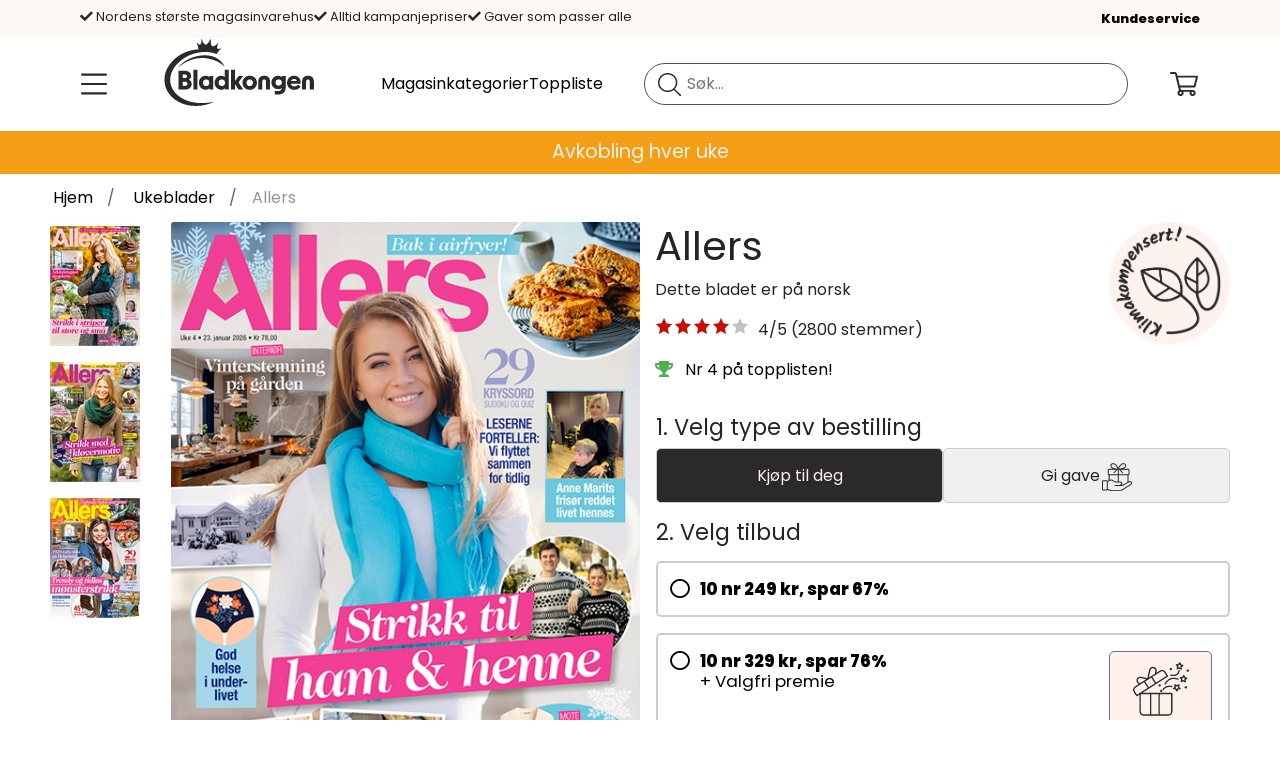

--- FILE ---
content_type: text/html; charset=utf-8
request_url: https://www.bladkongen.no/ukeblader/allers?type=1
body_size: 43218
content:
 <!DOCTYPE html> <html lang="nb-NO"> <head><meta charset="utf-8" /><meta name="viewport" content="width=device-width, initial-scale=1.0" /><meta name="description" content="Hyggelige hjemme-hos-reportasjer og historier fra hverdagen er noe av det du f&amp;#229;r med et Allers abonnement. Hverdagsglede i postkassen. " /><meta name="keywords" content="Allers, abonnement, blad, tidskrift, magasin, julegave, gave, bursdagsgave" /><meta http-equiv="X-UA-Compatible" content="IE=9; IE=8; IE=7; IE=EDGE" /><script type="text/javascript">window.NREUM||(NREUM={});NREUM.info = {"beacon":"bam.nr-data.net","errorBeacon":"bam.nr-data.net","licenseKey":"17ede9c8d3","applicationID":"744039176","transactionName":"MVMBZ0QCVxZTVEFdWAgZImBmTEkXXVNAV0NIVxBDTg==","queueTime":0,"applicationTime":1121,"agent":"","atts":""}</script><script type="text/javascript">(window.NREUM||(NREUM={})).init={privacy:{cookies_enabled:true},ajax:{deny_list:["bam.nr-data.net"]},feature_flags:["soft_nav"],distributed_tracing:{enabled:true}};(window.NREUM||(NREUM={})).loader_config={agentID:"772302569",accountID:"1361271",trustKey:"1361271",xpid:"VQUBUFRUCRAHUFVSBAgGUVI=",licenseKey:"17ede9c8d3",applicationID:"744039176",browserID:"772302569"};;/*! For license information please see nr-loader-spa-1.308.0.min.js.LICENSE.txt */
(()=>{var e,t,r={384:(e,t,r)=>{"use strict";r.d(t,{NT:()=>a,US:()=>u,Zm:()=>o,bQ:()=>d,dV:()=>c,pV:()=>l});var n=r(6154),i=r(1863),s=r(1910);const a={beacon:"bam.nr-data.net",errorBeacon:"bam.nr-data.net"};function o(){return n.gm.NREUM||(n.gm.NREUM={}),void 0===n.gm.newrelic&&(n.gm.newrelic=n.gm.NREUM),n.gm.NREUM}function c(){let e=o();return e.o||(e.o={ST:n.gm.setTimeout,SI:n.gm.setImmediate||n.gm.setInterval,CT:n.gm.clearTimeout,XHR:n.gm.XMLHttpRequest,REQ:n.gm.Request,EV:n.gm.Event,PR:n.gm.Promise,MO:n.gm.MutationObserver,FETCH:n.gm.fetch,WS:n.gm.WebSocket},(0,s.i)(...Object.values(e.o))),e}function d(e,t){let r=o();r.initializedAgents??={},t.initializedAt={ms:(0,i.t)(),date:new Date},r.initializedAgents[e]=t}function u(e,t){o()[e]=t}function l(){return function(){let e=o();const t=e.info||{};e.info={beacon:a.beacon,errorBeacon:a.errorBeacon,...t}}(),function(){let e=o();const t=e.init||{};e.init={...t}}(),c(),function(){let e=o();const t=e.loader_config||{};e.loader_config={...t}}(),o()}},782:(e,t,r)=>{"use strict";r.d(t,{T:()=>n});const n=r(860).K7.pageViewTiming},860:(e,t,r)=>{"use strict";r.d(t,{$J:()=>u,K7:()=>c,P3:()=>d,XX:()=>i,Yy:()=>o,df:()=>s,qY:()=>n,v4:()=>a});const n="events",i="jserrors",s="browser/blobs",a="rum",o="browser/logs",c={ajax:"ajax",genericEvents:"generic_events",jserrors:i,logging:"logging",metrics:"metrics",pageAction:"page_action",pageViewEvent:"page_view_event",pageViewTiming:"page_view_timing",sessionReplay:"session_replay",sessionTrace:"session_trace",softNav:"soft_navigations",spa:"spa"},d={[c.pageViewEvent]:1,[c.pageViewTiming]:2,[c.metrics]:3,[c.jserrors]:4,[c.spa]:5,[c.ajax]:6,[c.sessionTrace]:7,[c.softNav]:8,[c.sessionReplay]:9,[c.logging]:10,[c.genericEvents]:11},u={[c.pageViewEvent]:a,[c.pageViewTiming]:n,[c.ajax]:n,[c.spa]:n,[c.softNav]:n,[c.metrics]:i,[c.jserrors]:i,[c.sessionTrace]:s,[c.sessionReplay]:s,[c.logging]:o,[c.genericEvents]:"ins"}},944:(e,t,r)=>{"use strict";r.d(t,{R:()=>i});var n=r(3241);function i(e,t){"function"==typeof console.debug&&(console.debug("New Relic Warning: https://github.com/newrelic/newrelic-browser-agent/blob/main/docs/warning-codes.md#".concat(e),t),(0,n.W)({agentIdentifier:null,drained:null,type:"data",name:"warn",feature:"warn",data:{code:e,secondary:t}}))}},993:(e,t,r)=>{"use strict";r.d(t,{A$:()=>s,ET:()=>a,TZ:()=>o,p_:()=>i});var n=r(860);const i={ERROR:"ERROR",WARN:"WARN",INFO:"INFO",DEBUG:"DEBUG",TRACE:"TRACE"},s={OFF:0,ERROR:1,WARN:2,INFO:3,DEBUG:4,TRACE:5},a="log",o=n.K7.logging},1541:(e,t,r)=>{"use strict";r.d(t,{U:()=>i,f:()=>n});const n={MFE:"MFE",BA:"BA"};function i(e,t){if(2!==t?.harvestEndpointVersion)return{};const r=t.agentRef.runtime.appMetadata.agents[0].entityGuid;return e?{"source.id":e.id,"source.name":e.name,"source.type":e.type,"parent.id":e.parent?.id||r,"parent.type":e.parent?.type||n.BA}:{"entity.guid":r,appId:t.agentRef.info.applicationID}}},1687:(e,t,r)=>{"use strict";r.d(t,{Ak:()=>d,Ze:()=>h,x3:()=>u});var n=r(3241),i=r(7836),s=r(3606),a=r(860),o=r(2646);const c={};function d(e,t){const r={staged:!1,priority:a.P3[t]||0};l(e),c[e].get(t)||c[e].set(t,r)}function u(e,t){e&&c[e]&&(c[e].get(t)&&c[e].delete(t),p(e,t,!1),c[e].size&&f(e))}function l(e){if(!e)throw new Error("agentIdentifier required");c[e]||(c[e]=new Map)}function h(e="",t="feature",r=!1){if(l(e),!e||!c[e].get(t)||r)return p(e,t);c[e].get(t).staged=!0,f(e)}function f(e){const t=Array.from(c[e]);t.every(([e,t])=>t.staged)&&(t.sort((e,t)=>e[1].priority-t[1].priority),t.forEach(([t])=>{c[e].delete(t),p(e,t)}))}function p(e,t,r=!0){const a=e?i.ee.get(e):i.ee,c=s.i.handlers;if(!a.aborted&&a.backlog&&c){if((0,n.W)({agentIdentifier:e,type:"lifecycle",name:"drain",feature:t}),r){const e=a.backlog[t],r=c[t];if(r){for(let t=0;e&&t<e.length;++t)g(e[t],r);Object.entries(r).forEach(([e,t])=>{Object.values(t||{}).forEach(t=>{t[0]?.on&&t[0]?.context()instanceof o.y&&t[0].on(e,t[1])})})}}a.isolatedBacklog||delete c[t],a.backlog[t]=null,a.emit("drain-"+t,[])}}function g(e,t){var r=e[1];Object.values(t[r]||{}).forEach(t=>{var r=e[0];if(t[0]===r){var n=t[1],i=e[3],s=e[2];n.apply(i,s)}})}},1738:(e,t,r)=>{"use strict";r.d(t,{U:()=>f,Y:()=>h});var n=r(3241),i=r(9908),s=r(1863),a=r(944),o=r(5701),c=r(3969),d=r(8362),u=r(860),l=r(4261);function h(e,t,r,s){const h=s||r;!h||h[e]&&h[e]!==d.d.prototype[e]||(h[e]=function(){(0,i.p)(c.xV,["API/"+e+"/called"],void 0,u.K7.metrics,r.ee),(0,n.W)({agentIdentifier:r.agentIdentifier,drained:!!o.B?.[r.agentIdentifier],type:"data",name:"api",feature:l.Pl+e,data:{}});try{return t.apply(this,arguments)}catch(e){(0,a.R)(23,e)}})}function f(e,t,r,n,a){const o=e.info;null===r?delete o.jsAttributes[t]:o.jsAttributes[t]=r,(a||null===r)&&(0,i.p)(l.Pl+n,[(0,s.t)(),t,r],void 0,"session",e.ee)}},1741:(e,t,r)=>{"use strict";r.d(t,{W:()=>s});var n=r(944),i=r(4261);class s{#e(e,...t){if(this[e]!==s.prototype[e])return this[e](...t);(0,n.R)(35,e)}addPageAction(e,t){return this.#e(i.hG,e,t)}register(e){return this.#e(i.eY,e)}recordCustomEvent(e,t){return this.#e(i.fF,e,t)}setPageViewName(e,t){return this.#e(i.Fw,e,t)}setCustomAttribute(e,t,r){return this.#e(i.cD,e,t,r)}noticeError(e,t){return this.#e(i.o5,e,t)}setUserId(e,t=!1){return this.#e(i.Dl,e,t)}setApplicationVersion(e){return this.#e(i.nb,e)}setErrorHandler(e){return this.#e(i.bt,e)}addRelease(e,t){return this.#e(i.k6,e,t)}log(e,t){return this.#e(i.$9,e,t)}start(){return this.#e(i.d3)}finished(e){return this.#e(i.BL,e)}recordReplay(){return this.#e(i.CH)}pauseReplay(){return this.#e(i.Tb)}addToTrace(e){return this.#e(i.U2,e)}setCurrentRouteName(e){return this.#e(i.PA,e)}interaction(e){return this.#e(i.dT,e)}wrapLogger(e,t,r){return this.#e(i.Wb,e,t,r)}measure(e,t){return this.#e(i.V1,e,t)}consent(e){return this.#e(i.Pv,e)}}},1863:(e,t,r)=>{"use strict";function n(){return Math.floor(performance.now())}r.d(t,{t:()=>n})},1910:(e,t,r)=>{"use strict";r.d(t,{i:()=>s});var n=r(944);const i=new Map;function s(...e){return e.every(e=>{if(i.has(e))return i.get(e);const t="function"==typeof e?e.toString():"",r=t.includes("[native code]"),s=t.includes("nrWrapper");return r||s||(0,n.R)(64,e?.name||t),i.set(e,r),r})}},2555:(e,t,r)=>{"use strict";r.d(t,{D:()=>o,f:()=>a});var n=r(384),i=r(8122);const s={beacon:n.NT.beacon,errorBeacon:n.NT.errorBeacon,licenseKey:void 0,applicationID:void 0,sa:void 0,queueTime:void 0,applicationTime:void 0,ttGuid:void 0,user:void 0,account:void 0,product:void 0,extra:void 0,jsAttributes:{},userAttributes:void 0,atts:void 0,transactionName:void 0,tNamePlain:void 0};function a(e){try{return!!e.licenseKey&&!!e.errorBeacon&&!!e.applicationID}catch(e){return!1}}const o=e=>(0,i.a)(e,s)},2614:(e,t,r)=>{"use strict";r.d(t,{BB:()=>a,H3:()=>n,g:()=>d,iL:()=>c,tS:()=>o,uh:()=>i,wk:()=>s});const n="NRBA",i="SESSION",s=144e5,a=18e5,o={STARTED:"session-started",PAUSE:"session-pause",RESET:"session-reset",RESUME:"session-resume",UPDATE:"session-update"},c={SAME_TAB:"same-tab",CROSS_TAB:"cross-tab"},d={OFF:0,FULL:1,ERROR:2}},2646:(e,t,r)=>{"use strict";r.d(t,{y:()=>n});class n{constructor(e){this.contextId=e}}},2843:(e,t,r)=>{"use strict";r.d(t,{G:()=>s,u:()=>i});var n=r(3878);function i(e,t=!1,r,i){(0,n.DD)("visibilitychange",function(){if(t)return void("hidden"===document.visibilityState&&e());e(document.visibilityState)},r,i)}function s(e,t,r){(0,n.sp)("pagehide",e,t,r)}},3241:(e,t,r)=>{"use strict";r.d(t,{W:()=>s});var n=r(6154);const i="newrelic";function s(e={}){try{n.gm.dispatchEvent(new CustomEvent(i,{detail:e}))}catch(e){}}},3304:(e,t,r)=>{"use strict";r.d(t,{A:()=>s});var n=r(7836);const i=()=>{const e=new WeakSet;return(t,r)=>{if("object"==typeof r&&null!==r){if(e.has(r))return;e.add(r)}return r}};function s(e){try{return JSON.stringify(e,i())??""}catch(e){try{n.ee.emit("internal-error",[e])}catch(e){}return""}}},3333:(e,t,r)=>{"use strict";r.d(t,{$v:()=>u,TZ:()=>n,Xh:()=>c,Zp:()=>i,kd:()=>d,mq:()=>o,nf:()=>a,qN:()=>s});const n=r(860).K7.genericEvents,i=["auxclick","click","copy","keydown","paste","scrollend"],s=["focus","blur"],a=4,o=1e3,c=2e3,d=["PageAction","UserAction","BrowserPerformance"],u={RESOURCES:"experimental.resources",REGISTER:"register"}},3434:(e,t,r)=>{"use strict";r.d(t,{Jt:()=>s,YM:()=>d});var n=r(7836),i=r(5607);const s="nr@original:".concat(i.W),a=50;var o=Object.prototype.hasOwnProperty,c=!1;function d(e,t){return e||(e=n.ee),r.inPlace=function(e,t,n,i,s){n||(n="");const a="-"===n.charAt(0);for(let o=0;o<t.length;o++){const c=t[o],d=e[c];l(d)||(e[c]=r(d,a?c+n:n,i,c,s))}},r.flag=s,r;function r(t,r,n,c,d){return l(t)?t:(r||(r=""),nrWrapper[s]=t,function(e,t,r){if(Object.defineProperty&&Object.keys)try{return Object.keys(e).forEach(function(r){Object.defineProperty(t,r,{get:function(){return e[r]},set:function(t){return e[r]=t,t}})}),t}catch(e){u([e],r)}for(var n in e)o.call(e,n)&&(t[n]=e[n])}(t,nrWrapper,e),nrWrapper);function nrWrapper(){var s,o,l,h;let f;try{o=this,s=[...arguments],l="function"==typeof n?n(s,o):n||{}}catch(t){u([t,"",[s,o,c],l],e)}i(r+"start",[s,o,c],l,d);const p=performance.now();let g;try{return h=t.apply(o,s),g=performance.now(),h}catch(e){throw g=performance.now(),i(r+"err",[s,o,e],l,d),f=e,f}finally{const e=g-p,t={start:p,end:g,duration:e,isLongTask:e>=a,methodName:c,thrownError:f};t.isLongTask&&i("long-task",[t,o],l,d),i(r+"end",[s,o,h],l,d)}}}function i(r,n,i,s){if(!c||t){var a=c;c=!0;try{e.emit(r,n,i,t,s)}catch(t){u([t,r,n,i],e)}c=a}}}function u(e,t){t||(t=n.ee);try{t.emit("internal-error",e)}catch(e){}}function l(e){return!(e&&"function"==typeof e&&e.apply&&!e[s])}},3606:(e,t,r)=>{"use strict";r.d(t,{i:()=>s});var n=r(9908);s.on=a;var i=s.handlers={};function s(e,t,r,s){a(s||n.d,i,e,t,r)}function a(e,t,r,i,s){s||(s="feature"),e||(e=n.d);var a=t[s]=t[s]||{};(a[r]=a[r]||[]).push([e,i])}},3738:(e,t,r)=>{"use strict";r.d(t,{He:()=>i,Kp:()=>o,Lc:()=>d,Rz:()=>u,TZ:()=>n,bD:()=>s,d3:()=>a,jx:()=>l,sl:()=>h,uP:()=>c});const n=r(860).K7.sessionTrace,i="bstResource",s="resource",a="-start",o="-end",c="fn"+a,d="fn"+o,u="pushState",l=1e3,h=3e4},3785:(e,t,r)=>{"use strict";r.d(t,{R:()=>c,b:()=>d});var n=r(9908),i=r(1863),s=r(860),a=r(3969),o=r(993);function c(e,t,r={},c=o.p_.INFO,d=!0,u,l=(0,i.t)()){(0,n.p)(a.xV,["API/logging/".concat(c.toLowerCase(),"/called")],void 0,s.K7.metrics,e),(0,n.p)(o.ET,[l,t,r,c,d,u],void 0,s.K7.logging,e)}function d(e){return"string"==typeof e&&Object.values(o.p_).some(t=>t===e.toUpperCase().trim())}},3878:(e,t,r)=>{"use strict";function n(e,t){return{capture:e,passive:!1,signal:t}}function i(e,t,r=!1,i){window.addEventListener(e,t,n(r,i))}function s(e,t,r=!1,i){document.addEventListener(e,t,n(r,i))}r.d(t,{DD:()=>s,jT:()=>n,sp:()=>i})},3962:(e,t,r)=>{"use strict";r.d(t,{AM:()=>a,O2:()=>l,OV:()=>s,Qu:()=>h,TZ:()=>c,ih:()=>f,pP:()=>o,t1:()=>u,tC:()=>i,wD:()=>d});var n=r(860);const i=["click","keydown","submit"],s="popstate",a="api",o="initialPageLoad",c=n.K7.softNav,d=5e3,u=500,l={INITIAL_PAGE_LOAD:"",ROUTE_CHANGE:1,UNSPECIFIED:2},h={INTERACTION:1,AJAX:2,CUSTOM_END:3,CUSTOM_TRACER:4},f={IP:"in progress",PF:"pending finish",FIN:"finished",CAN:"cancelled"}},3969:(e,t,r)=>{"use strict";r.d(t,{TZ:()=>n,XG:()=>o,rs:()=>i,xV:()=>a,z_:()=>s});const n=r(860).K7.metrics,i="sm",s="cm",a="storeSupportabilityMetrics",o="storeEventMetrics"},4234:(e,t,r)=>{"use strict";r.d(t,{W:()=>s});var n=r(7836),i=r(1687);class s{constructor(e,t){this.agentIdentifier=e,this.ee=n.ee.get(e),this.featureName=t,this.blocked=!1}deregisterDrain(){(0,i.x3)(this.agentIdentifier,this.featureName)}}},4261:(e,t,r)=>{"use strict";r.d(t,{$9:()=>u,BL:()=>c,CH:()=>p,Dl:()=>R,Fw:()=>w,PA:()=>v,Pl:()=>n,Pv:()=>A,Tb:()=>h,U2:()=>a,V1:()=>E,Wb:()=>T,bt:()=>y,cD:()=>b,d3:()=>x,dT:()=>d,eY:()=>g,fF:()=>f,hG:()=>s,hw:()=>i,k6:()=>o,nb:()=>m,o5:()=>l});const n="api-",i=n+"ixn-",s="addPageAction",a="addToTrace",o="addRelease",c="finished",d="interaction",u="log",l="noticeError",h="pauseReplay",f="recordCustomEvent",p="recordReplay",g="register",m="setApplicationVersion",v="setCurrentRouteName",b="setCustomAttribute",y="setErrorHandler",w="setPageViewName",R="setUserId",x="start",T="wrapLogger",E="measure",A="consent"},5205:(e,t,r)=>{"use strict";r.d(t,{j:()=>S});var n=r(384),i=r(1741);var s=r(2555),a=r(3333);const o=e=>{if(!e||"string"!=typeof e)return!1;try{document.createDocumentFragment().querySelector(e)}catch{return!1}return!0};var c=r(2614),d=r(944),u=r(8122);const l="[data-nr-mask]",h=e=>(0,u.a)(e,(()=>{const e={feature_flags:[],experimental:{allow_registered_children:!1,resources:!1},mask_selector:"*",block_selector:"[data-nr-block]",mask_input_options:{color:!1,date:!1,"datetime-local":!1,email:!1,month:!1,number:!1,range:!1,search:!1,tel:!1,text:!1,time:!1,url:!1,week:!1,textarea:!1,select:!1,password:!0}};return{ajax:{deny_list:void 0,block_internal:!0,enabled:!0,autoStart:!0},api:{get allow_registered_children(){return e.feature_flags.includes(a.$v.REGISTER)||e.experimental.allow_registered_children},set allow_registered_children(t){e.experimental.allow_registered_children=t},duplicate_registered_data:!1},browser_consent_mode:{enabled:!1},distributed_tracing:{enabled:void 0,exclude_newrelic_header:void 0,cors_use_newrelic_header:void 0,cors_use_tracecontext_headers:void 0,allowed_origins:void 0},get feature_flags(){return e.feature_flags},set feature_flags(t){e.feature_flags=t},generic_events:{enabled:!0,autoStart:!0},harvest:{interval:30},jserrors:{enabled:!0,autoStart:!0},logging:{enabled:!0,autoStart:!0},metrics:{enabled:!0,autoStart:!0},obfuscate:void 0,page_action:{enabled:!0},page_view_event:{enabled:!0,autoStart:!0},page_view_timing:{enabled:!0,autoStart:!0},performance:{capture_marks:!1,capture_measures:!1,capture_detail:!0,resources:{get enabled(){return e.feature_flags.includes(a.$v.RESOURCES)||e.experimental.resources},set enabled(t){e.experimental.resources=t},asset_types:[],first_party_domains:[],ignore_newrelic:!0}},privacy:{cookies_enabled:!0},proxy:{assets:void 0,beacon:void 0},session:{expiresMs:c.wk,inactiveMs:c.BB},session_replay:{autoStart:!0,enabled:!1,preload:!1,sampling_rate:10,error_sampling_rate:100,collect_fonts:!1,inline_images:!1,fix_stylesheets:!0,mask_all_inputs:!0,get mask_text_selector(){return e.mask_selector},set mask_text_selector(t){o(t)?e.mask_selector="".concat(t,",").concat(l):""===t||null===t?e.mask_selector=l:(0,d.R)(5,t)},get block_class(){return"nr-block"},get ignore_class(){return"nr-ignore"},get mask_text_class(){return"nr-mask"},get block_selector(){return e.block_selector},set block_selector(t){o(t)?e.block_selector+=",".concat(t):""!==t&&(0,d.R)(6,t)},get mask_input_options(){return e.mask_input_options},set mask_input_options(t){t&&"object"==typeof t?e.mask_input_options={...t,password:!0}:(0,d.R)(7,t)}},session_trace:{enabled:!0,autoStart:!0},soft_navigations:{enabled:!0,autoStart:!0},spa:{enabled:!0,autoStart:!0},ssl:void 0,user_actions:{enabled:!0,elementAttributes:["id","className","tagName","type"]}}})());var f=r(6154),p=r(9324);let g=0;const m={buildEnv:p.F3,distMethod:p.Xs,version:p.xv,originTime:f.WN},v={consented:!1},b={appMetadata:{},get consented(){return this.session?.state?.consent||v.consented},set consented(e){v.consented=e},customTransaction:void 0,denyList:void 0,disabled:!1,harvester:void 0,isolatedBacklog:!1,isRecording:!1,loaderType:void 0,maxBytes:3e4,obfuscator:void 0,onerror:void 0,ptid:void 0,releaseIds:{},session:void 0,timeKeeper:void 0,registeredEntities:[],jsAttributesMetadata:{bytes:0},get harvestCount(){return++g}},y=e=>{const t=(0,u.a)(e,b),r=Object.keys(m).reduce((e,t)=>(e[t]={value:m[t],writable:!1,configurable:!0,enumerable:!0},e),{});return Object.defineProperties(t,r)};var w=r(5701);const R=e=>{const t=e.startsWith("http");e+="/",r.p=t?e:"https://"+e};var x=r(7836),T=r(3241);const E={accountID:void 0,trustKey:void 0,agentID:void 0,licenseKey:void 0,applicationID:void 0,xpid:void 0},A=e=>(0,u.a)(e,E),_=new Set;function S(e,t={},r,a){let{init:o,info:c,loader_config:d,runtime:u={},exposed:l=!0}=t;if(!c){const e=(0,n.pV)();o=e.init,c=e.info,d=e.loader_config}e.init=h(o||{}),e.loader_config=A(d||{}),c.jsAttributes??={},f.bv&&(c.jsAttributes.isWorker=!0),e.info=(0,s.D)(c);const p=e.init,g=[c.beacon,c.errorBeacon];_.has(e.agentIdentifier)||(p.proxy.assets&&(R(p.proxy.assets),g.push(p.proxy.assets)),p.proxy.beacon&&g.push(p.proxy.beacon),e.beacons=[...g],function(e){const t=(0,n.pV)();Object.getOwnPropertyNames(i.W.prototype).forEach(r=>{const n=i.W.prototype[r];if("function"!=typeof n||"constructor"===n)return;let s=t[r];e[r]&&!1!==e.exposed&&"micro-agent"!==e.runtime?.loaderType&&(t[r]=(...t)=>{const n=e[r](...t);return s?s(...t):n})})}(e),(0,n.US)("activatedFeatures",w.B)),u.denyList=[...p.ajax.deny_list||[],...p.ajax.block_internal?g:[]],u.ptid=e.agentIdentifier,u.loaderType=r,e.runtime=y(u),_.has(e.agentIdentifier)||(e.ee=x.ee.get(e.agentIdentifier),e.exposed=l,(0,T.W)({agentIdentifier:e.agentIdentifier,drained:!!w.B?.[e.agentIdentifier],type:"lifecycle",name:"initialize",feature:void 0,data:e.config})),_.add(e.agentIdentifier)}},5270:(e,t,r)=>{"use strict";r.d(t,{Aw:()=>a,SR:()=>s,rF:()=>o});var n=r(384),i=r(7767);function s(e){return!!(0,n.dV)().o.MO&&(0,i.V)(e)&&!0===e?.session_trace.enabled}function a(e){return!0===e?.session_replay.preload&&s(e)}function o(e,t){try{if("string"==typeof t?.type){if("password"===t.type.toLowerCase())return"*".repeat(e?.length||0);if(void 0!==t?.dataset?.nrUnmask||t?.classList?.contains("nr-unmask"))return e}}catch(e){}return"string"==typeof e?e.replace(/[\S]/g,"*"):"*".repeat(e?.length||0)}},5289:(e,t,r)=>{"use strict";r.d(t,{GG:()=>a,Qr:()=>c,sB:()=>o});var n=r(3878),i=r(6389);function s(){return"undefined"==typeof document||"complete"===document.readyState}function a(e,t){if(s())return e();const r=(0,i.J)(e),a=setInterval(()=>{s()&&(clearInterval(a),r())},500);(0,n.sp)("load",r,t)}function o(e){if(s())return e();(0,n.DD)("DOMContentLoaded",e)}function c(e){if(s())return e();(0,n.sp)("popstate",e)}},5607:(e,t,r)=>{"use strict";r.d(t,{W:()=>n});const n=(0,r(9566).bz)()},5701:(e,t,r)=>{"use strict";r.d(t,{B:()=>s,t:()=>a});var n=r(3241);const i=new Set,s={};function a(e,t){const r=t.agentIdentifier;s[r]??={},e&&"object"==typeof e&&(i.has(r)||(t.ee.emit("rumresp",[e]),s[r]=e,i.add(r),(0,n.W)({agentIdentifier:r,loaded:!0,drained:!0,type:"lifecycle",name:"load",feature:void 0,data:e})))}},6154:(e,t,r)=>{"use strict";r.d(t,{OF:()=>d,RI:()=>i,WN:()=>h,bv:()=>s,eN:()=>f,gm:()=>a,lR:()=>l,m:()=>c,mw:()=>o,sb:()=>u});var n=r(1863);const i="undefined"!=typeof window&&!!window.document,s="undefined"!=typeof WorkerGlobalScope&&("undefined"!=typeof self&&self instanceof WorkerGlobalScope&&self.navigator instanceof WorkerNavigator||"undefined"!=typeof globalThis&&globalThis instanceof WorkerGlobalScope&&globalThis.navigator instanceof WorkerNavigator),a=i?window:"undefined"!=typeof WorkerGlobalScope&&("undefined"!=typeof self&&self instanceof WorkerGlobalScope&&self||"undefined"!=typeof globalThis&&globalThis instanceof WorkerGlobalScope&&globalThis),o=Boolean("hidden"===a?.document?.visibilityState),c=""+a?.location,d=/iPad|iPhone|iPod/.test(a.navigator?.userAgent),u=d&&"undefined"==typeof SharedWorker,l=(()=>{const e=a.navigator?.userAgent?.match(/Firefox[/\s](\d+\.\d+)/);return Array.isArray(e)&&e.length>=2?+e[1]:0})(),h=Date.now()-(0,n.t)(),f=()=>"undefined"!=typeof PerformanceNavigationTiming&&a?.performance?.getEntriesByType("navigation")?.[0]?.responseStart},6344:(e,t,r)=>{"use strict";r.d(t,{BB:()=>u,Qb:()=>l,TZ:()=>i,Ug:()=>a,Vh:()=>s,_s:()=>o,bc:()=>d,yP:()=>c});var n=r(2614);const i=r(860).K7.sessionReplay,s="errorDuringReplay",a=.12,o={DomContentLoaded:0,Load:1,FullSnapshot:2,IncrementalSnapshot:3,Meta:4,Custom:5},c={[n.g.ERROR]:15e3,[n.g.FULL]:3e5,[n.g.OFF]:0},d={RESET:{message:"Session was reset",sm:"Reset"},IMPORT:{message:"Recorder failed to import",sm:"Import"},TOO_MANY:{message:"429: Too Many Requests",sm:"Too-Many"},TOO_BIG:{message:"Payload was too large",sm:"Too-Big"},CROSS_TAB:{message:"Session Entity was set to OFF on another tab",sm:"Cross-Tab"},ENTITLEMENTS:{message:"Session Replay is not allowed and will not be started",sm:"Entitlement"}},u=5e3,l={API:"api",RESUME:"resume",SWITCH_TO_FULL:"switchToFull",INITIALIZE:"initialize",PRELOAD:"preload"}},6389:(e,t,r)=>{"use strict";function n(e,t=500,r={}){const n=r?.leading||!1;let i;return(...r)=>{n&&void 0===i&&(e.apply(this,r),i=setTimeout(()=>{i=clearTimeout(i)},t)),n||(clearTimeout(i),i=setTimeout(()=>{e.apply(this,r)},t))}}function i(e){let t=!1;return(...r)=>{t||(t=!0,e.apply(this,r))}}r.d(t,{J:()=>i,s:()=>n})},6630:(e,t,r)=>{"use strict";r.d(t,{T:()=>n});const n=r(860).K7.pageViewEvent},6774:(e,t,r)=>{"use strict";r.d(t,{T:()=>n});const n=r(860).K7.jserrors},7295:(e,t,r)=>{"use strict";r.d(t,{Xv:()=>a,gX:()=>i,iW:()=>s});var n=[];function i(e){if(!e||s(e))return!1;if(0===n.length)return!0;if("*"===n[0].hostname)return!1;for(var t=0;t<n.length;t++){var r=n[t];if(r.hostname.test(e.hostname)&&r.pathname.test(e.pathname))return!1}return!0}function s(e){return void 0===e.hostname}function a(e){if(n=[],e&&e.length)for(var t=0;t<e.length;t++){let r=e[t];if(!r)continue;if("*"===r)return void(n=[{hostname:"*"}]);0===r.indexOf("http://")?r=r.substring(7):0===r.indexOf("https://")&&(r=r.substring(8));const i=r.indexOf("/");let s,a;i>0?(s=r.substring(0,i),a=r.substring(i)):(s=r,a="*");let[c]=s.split(":");n.push({hostname:o(c),pathname:o(a,!0)})}}function o(e,t=!1){const r=e.replace(/[.+?^${}()|[\]\\]/g,e=>"\\"+e).replace(/\*/g,".*?");return new RegExp((t?"^":"")+r+"$")}},7485:(e,t,r)=>{"use strict";r.d(t,{D:()=>i});var n=r(6154);function i(e){if(0===(e||"").indexOf("data:"))return{protocol:"data"};try{const t=new URL(e,location.href),r={port:t.port,hostname:t.hostname,pathname:t.pathname,search:t.search,protocol:t.protocol.slice(0,t.protocol.indexOf(":")),sameOrigin:t.protocol===n.gm?.location?.protocol&&t.host===n.gm?.location?.host};return r.port&&""!==r.port||("http:"===t.protocol&&(r.port="80"),"https:"===t.protocol&&(r.port="443")),r.pathname&&""!==r.pathname?r.pathname.startsWith("/")||(r.pathname="/".concat(r.pathname)):r.pathname="/",r}catch(e){return{}}}},7699:(e,t,r)=>{"use strict";r.d(t,{It:()=>s,KC:()=>o,No:()=>i,qh:()=>a});var n=r(860);const i=16e3,s=1e6,a="SESSION_ERROR",o={[n.K7.logging]:!0,[n.K7.genericEvents]:!1,[n.K7.jserrors]:!1,[n.K7.ajax]:!1}},7767:(e,t,r)=>{"use strict";r.d(t,{V:()=>i});var n=r(6154);const i=e=>n.RI&&!0===e?.privacy.cookies_enabled},7836:(e,t,r)=>{"use strict";r.d(t,{P:()=>o,ee:()=>c});var n=r(384),i=r(8990),s=r(2646),a=r(5607);const o="nr@context:".concat(a.W),c=function e(t,r){var n={},a={},u={},l=!1;try{l=16===r.length&&d.initializedAgents?.[r]?.runtime.isolatedBacklog}catch(e){}var h={on:p,addEventListener:p,removeEventListener:function(e,t){var r=n[e];if(!r)return;for(var i=0;i<r.length;i++)r[i]===t&&r.splice(i,1)},emit:function(e,r,n,i,s){!1!==s&&(s=!0);if(c.aborted&&!i)return;t&&s&&t.emit(e,r,n);var o=f(n);g(e).forEach(e=>{e.apply(o,r)});var d=v()[a[e]];d&&d.push([h,e,r,o]);return o},get:m,listeners:g,context:f,buffer:function(e,t){const r=v();if(t=t||"feature",h.aborted)return;Object.entries(e||{}).forEach(([e,n])=>{a[n]=t,t in r||(r[t]=[])})},abort:function(){h._aborted=!0,Object.keys(h.backlog).forEach(e=>{delete h.backlog[e]})},isBuffering:function(e){return!!v()[a[e]]},debugId:r,backlog:l?{}:t&&"object"==typeof t.backlog?t.backlog:{},isolatedBacklog:l};return Object.defineProperty(h,"aborted",{get:()=>{let e=h._aborted||!1;return e||(t&&(e=t.aborted),e)}}),h;function f(e){return e&&e instanceof s.y?e:e?(0,i.I)(e,o,()=>new s.y(o)):new s.y(o)}function p(e,t){n[e]=g(e).concat(t)}function g(e){return n[e]||[]}function m(t){return u[t]=u[t]||e(h,t)}function v(){return h.backlog}}(void 0,"globalEE"),d=(0,n.Zm)();d.ee||(d.ee=c)},8122:(e,t,r)=>{"use strict";r.d(t,{a:()=>i});var n=r(944);function i(e,t){try{if(!e||"object"!=typeof e)return(0,n.R)(3);if(!t||"object"!=typeof t)return(0,n.R)(4);const r=Object.create(Object.getPrototypeOf(t),Object.getOwnPropertyDescriptors(t)),s=0===Object.keys(r).length?e:r;for(let a in s)if(void 0!==e[a])try{if(null===e[a]){r[a]=null;continue}Array.isArray(e[a])&&Array.isArray(t[a])?r[a]=Array.from(new Set([...e[a],...t[a]])):"object"==typeof e[a]&&"object"==typeof t[a]?r[a]=i(e[a],t[a]):r[a]=e[a]}catch(e){r[a]||(0,n.R)(1,e)}return r}catch(e){(0,n.R)(2,e)}}},8139:(e,t,r)=>{"use strict";r.d(t,{u:()=>h});var n=r(7836),i=r(3434),s=r(8990),a=r(6154);const o={},c=a.gm.XMLHttpRequest,d="addEventListener",u="removeEventListener",l="nr@wrapped:".concat(n.P);function h(e){var t=function(e){return(e||n.ee).get("events")}(e);if(o[t.debugId]++)return t;o[t.debugId]=1;var r=(0,i.YM)(t,!0);function h(e){r.inPlace(e,[d,u],"-",p)}function p(e,t){return e[1]}return"getPrototypeOf"in Object&&(a.RI&&f(document,h),c&&f(c.prototype,h),f(a.gm,h)),t.on(d+"-start",function(e,t){var n=e[1];if(null!==n&&("function"==typeof n||"object"==typeof n)&&"newrelic"!==e[0]){var i=(0,s.I)(n,l,function(){var e={object:function(){if("function"!=typeof n.handleEvent)return;return n.handleEvent.apply(n,arguments)},function:n}[typeof n];return e?r(e,"fn-",null,e.name||"anonymous"):n});this.wrapped=e[1]=i}}),t.on(u+"-start",function(e){e[1]=this.wrapped||e[1]}),t}function f(e,t,...r){let n=e;for(;"object"==typeof n&&!Object.prototype.hasOwnProperty.call(n,d);)n=Object.getPrototypeOf(n);n&&t(n,...r)}},8362:(e,t,r)=>{"use strict";r.d(t,{d:()=>s});var n=r(9566),i=r(1741);class s extends i.W{agentIdentifier=(0,n.LA)(16)}},8374:(e,t,r)=>{r.nc=(()=>{try{return document?.currentScript?.nonce}catch(e){}return""})()},8990:(e,t,r)=>{"use strict";r.d(t,{I:()=>i});var n=Object.prototype.hasOwnProperty;function i(e,t,r){if(n.call(e,t))return e[t];var i=r();if(Object.defineProperty&&Object.keys)try{return Object.defineProperty(e,t,{value:i,writable:!0,enumerable:!1}),i}catch(e){}return e[t]=i,i}},9119:(e,t,r)=>{"use strict";r.d(t,{L:()=>s});var n=/([^?#]*)[^#]*(#[^?]*|$).*/,i=/([^?#]*)().*/;function s(e,t){return e?e.replace(t?n:i,"$1$2"):e}},9300:(e,t,r)=>{"use strict";r.d(t,{T:()=>n});const n=r(860).K7.ajax},9324:(e,t,r)=>{"use strict";r.d(t,{AJ:()=>a,F3:()=>i,Xs:()=>s,Yq:()=>o,xv:()=>n});const n="1.308.0",i="PROD",s="CDN",a="@newrelic/rrweb",o="1.0.1"},9566:(e,t,r)=>{"use strict";r.d(t,{LA:()=>o,ZF:()=>c,bz:()=>a,el:()=>d});var n=r(6154);const i="xxxxxxxx-xxxx-4xxx-yxxx-xxxxxxxxxxxx";function s(e,t){return e?15&e[t]:16*Math.random()|0}function a(){const e=n.gm?.crypto||n.gm?.msCrypto;let t,r=0;return e&&e.getRandomValues&&(t=e.getRandomValues(new Uint8Array(30))),i.split("").map(e=>"x"===e?s(t,r++).toString(16):"y"===e?(3&s()|8).toString(16):e).join("")}function o(e){const t=n.gm?.crypto||n.gm?.msCrypto;let r,i=0;t&&t.getRandomValues&&(r=t.getRandomValues(new Uint8Array(e)));const a=[];for(var o=0;o<e;o++)a.push(s(r,i++).toString(16));return a.join("")}function c(){return o(16)}function d(){return o(32)}},9908:(e,t,r)=>{"use strict";r.d(t,{d:()=>n,p:()=>i});var n=r(7836).ee.get("handle");function i(e,t,r,i,s){s?(s.buffer([e],i),s.emit(e,t,r)):(n.buffer([e],i),n.emit(e,t,r))}}},n={};function i(e){var t=n[e];if(void 0!==t)return t.exports;var s=n[e]={exports:{}};return r[e](s,s.exports,i),s.exports}i.m=r,i.d=(e,t)=>{for(var r in t)i.o(t,r)&&!i.o(e,r)&&Object.defineProperty(e,r,{enumerable:!0,get:t[r]})},i.f={},i.e=e=>Promise.all(Object.keys(i.f).reduce((t,r)=>(i.f[r](e,t),t),[])),i.u=e=>({212:"nr-spa-compressor",249:"nr-spa-recorder",478:"nr-spa"}[e]+"-1.308.0.min.js"),i.o=(e,t)=>Object.prototype.hasOwnProperty.call(e,t),e={},t="NRBA-1.308.0.PROD:",i.l=(r,n,s,a)=>{if(e[r])e[r].push(n);else{var o,c;if(void 0!==s)for(var d=document.getElementsByTagName("script"),u=0;u<d.length;u++){var l=d[u];if(l.getAttribute("src")==r||l.getAttribute("data-webpack")==t+s){o=l;break}}if(!o){c=!0;var h={478:"sha512-RSfSVnmHk59T/uIPbdSE0LPeqcEdF4/+XhfJdBuccH5rYMOEZDhFdtnh6X6nJk7hGpzHd9Ujhsy7lZEz/ORYCQ==",249:"sha512-ehJXhmntm85NSqW4MkhfQqmeKFulra3klDyY0OPDUE+sQ3GokHlPh1pmAzuNy//3j4ac6lzIbmXLvGQBMYmrkg==",212:"sha512-B9h4CR46ndKRgMBcK+j67uSR2RCnJfGefU+A7FrgR/k42ovXy5x/MAVFiSvFxuVeEk/pNLgvYGMp1cBSK/G6Fg=="};(o=document.createElement("script")).charset="utf-8",i.nc&&o.setAttribute("nonce",i.nc),o.setAttribute("data-webpack",t+s),o.src=r,0!==o.src.indexOf(window.location.origin+"/")&&(o.crossOrigin="anonymous"),h[a]&&(o.integrity=h[a])}e[r]=[n];var f=(t,n)=>{o.onerror=o.onload=null,clearTimeout(p);var i=e[r];if(delete e[r],o.parentNode&&o.parentNode.removeChild(o),i&&i.forEach(e=>e(n)),t)return t(n)},p=setTimeout(f.bind(null,void 0,{type:"timeout",target:o}),12e4);o.onerror=f.bind(null,o.onerror),o.onload=f.bind(null,o.onload),c&&document.head.appendChild(o)}},i.r=e=>{"undefined"!=typeof Symbol&&Symbol.toStringTag&&Object.defineProperty(e,Symbol.toStringTag,{value:"Module"}),Object.defineProperty(e,"__esModule",{value:!0})},i.p="https://js-agent.newrelic.com/",(()=>{var e={38:0,788:0};i.f.j=(t,r)=>{var n=i.o(e,t)?e[t]:void 0;if(0!==n)if(n)r.push(n[2]);else{var s=new Promise((r,i)=>n=e[t]=[r,i]);r.push(n[2]=s);var a=i.p+i.u(t),o=new Error;i.l(a,r=>{if(i.o(e,t)&&(0!==(n=e[t])&&(e[t]=void 0),n)){var s=r&&("load"===r.type?"missing":r.type),a=r&&r.target&&r.target.src;o.message="Loading chunk "+t+" failed: ("+s+": "+a+")",o.name="ChunkLoadError",o.type=s,o.request=a,n[1](o)}},"chunk-"+t,t)}};var t=(t,r)=>{var n,s,[a,o,c]=r,d=0;if(a.some(t=>0!==e[t])){for(n in o)i.o(o,n)&&(i.m[n]=o[n]);if(c)c(i)}for(t&&t(r);d<a.length;d++)s=a[d],i.o(e,s)&&e[s]&&e[s][0](),e[s]=0},r=self["webpackChunk:NRBA-1.308.0.PROD"]=self["webpackChunk:NRBA-1.308.0.PROD"]||[];r.forEach(t.bind(null,0)),r.push=t.bind(null,r.push.bind(r))})(),(()=>{"use strict";i(8374);var e=i(8362),t=i(860);const r=Object.values(t.K7);var n=i(5205);var s=i(9908),a=i(1863),o=i(4261),c=i(1738);var d=i(1687),u=i(4234),l=i(5289),h=i(6154),f=i(944),p=i(5270),g=i(7767),m=i(6389),v=i(7699);class b extends u.W{constructor(e,t){super(e.agentIdentifier,t),this.agentRef=e,this.abortHandler=void 0,this.featAggregate=void 0,this.loadedSuccessfully=void 0,this.onAggregateImported=new Promise(e=>{this.loadedSuccessfully=e}),this.deferred=Promise.resolve(),!1===e.init[this.featureName].autoStart?this.deferred=new Promise((t,r)=>{this.ee.on("manual-start-all",(0,m.J)(()=>{(0,d.Ak)(e.agentIdentifier,this.featureName),t()}))}):(0,d.Ak)(e.agentIdentifier,t)}importAggregator(e,t,r={}){if(this.featAggregate)return;const n=async()=>{let n;await this.deferred;try{if((0,g.V)(e.init)){const{setupAgentSession:t}=await i.e(478).then(i.bind(i,8766));n=t(e)}}catch(e){(0,f.R)(20,e),this.ee.emit("internal-error",[e]),(0,s.p)(v.qh,[e],void 0,this.featureName,this.ee)}try{if(!this.#t(this.featureName,n,e.init))return(0,d.Ze)(this.agentIdentifier,this.featureName),void this.loadedSuccessfully(!1);const{Aggregate:i}=await t();this.featAggregate=new i(e,r),e.runtime.harvester.initializedAggregates.push(this.featAggregate),this.loadedSuccessfully(!0)}catch(e){(0,f.R)(34,e),this.abortHandler?.(),(0,d.Ze)(this.agentIdentifier,this.featureName,!0),this.loadedSuccessfully(!1),this.ee&&this.ee.abort()}};h.RI?(0,l.GG)(()=>n(),!0):n()}#t(e,r,n){if(this.blocked)return!1;switch(e){case t.K7.sessionReplay:return(0,p.SR)(n)&&!!r;case t.K7.sessionTrace:return!!r;default:return!0}}}var y=i(6630),w=i(2614),R=i(3241);class x extends b{static featureName=y.T;constructor(e){var t;super(e,y.T),this.setupInspectionEvents(e.agentIdentifier),t=e,(0,c.Y)(o.Fw,function(e,r){"string"==typeof e&&("/"!==e.charAt(0)&&(e="/"+e),t.runtime.customTransaction=(r||"http://custom.transaction")+e,(0,s.p)(o.Pl+o.Fw,[(0,a.t)()],void 0,void 0,t.ee))},t),this.importAggregator(e,()=>i.e(478).then(i.bind(i,2467)))}setupInspectionEvents(e){const t=(t,r)=>{t&&(0,R.W)({agentIdentifier:e,timeStamp:t.timeStamp,loaded:"complete"===t.target.readyState,type:"window",name:r,data:t.target.location+""})};(0,l.sB)(e=>{t(e,"DOMContentLoaded")}),(0,l.GG)(e=>{t(e,"load")}),(0,l.Qr)(e=>{t(e,"navigate")}),this.ee.on(w.tS.UPDATE,(t,r)=>{(0,R.W)({agentIdentifier:e,type:"lifecycle",name:"session",data:r})})}}var T=i(384);class E extends e.d{constructor(e){var t;(super(),h.gm)?(this.features={},(0,T.bQ)(this.agentIdentifier,this),this.desiredFeatures=new Set(e.features||[]),this.desiredFeatures.add(x),(0,n.j)(this,e,e.loaderType||"agent"),t=this,(0,c.Y)(o.cD,function(e,r,n=!1){if("string"==typeof e){if(["string","number","boolean"].includes(typeof r)||null===r)return(0,c.U)(t,e,r,o.cD,n);(0,f.R)(40,typeof r)}else(0,f.R)(39,typeof e)},t),function(e){(0,c.Y)(o.Dl,function(t,r=!1){if("string"!=typeof t&&null!==t)return void(0,f.R)(41,typeof t);const n=e.info.jsAttributes["enduser.id"];r&&null!=n&&n!==t?(0,s.p)(o.Pl+"setUserIdAndResetSession",[t],void 0,"session",e.ee):(0,c.U)(e,"enduser.id",t,o.Dl,!0)},e)}(this),function(e){(0,c.Y)(o.nb,function(t){if("string"==typeof t||null===t)return(0,c.U)(e,"application.version",t,o.nb,!1);(0,f.R)(42,typeof t)},e)}(this),function(e){(0,c.Y)(o.d3,function(){e.ee.emit("manual-start-all")},e)}(this),function(e){(0,c.Y)(o.Pv,function(t=!0){if("boolean"==typeof t){if((0,s.p)(o.Pl+o.Pv,[t],void 0,"session",e.ee),e.runtime.consented=t,t){const t=e.features.page_view_event;t.onAggregateImported.then(e=>{const r=t.featAggregate;e&&!r.sentRum&&r.sendRum()})}}else(0,f.R)(65,typeof t)},e)}(this),this.run()):(0,f.R)(21)}get config(){return{info:this.info,init:this.init,loader_config:this.loader_config,runtime:this.runtime}}get api(){return this}run(){try{const e=function(e){const t={};return r.forEach(r=>{t[r]=!!e[r]?.enabled}),t}(this.init),n=[...this.desiredFeatures];n.sort((e,r)=>t.P3[e.featureName]-t.P3[r.featureName]),n.forEach(r=>{if(!e[r.featureName]&&r.featureName!==t.K7.pageViewEvent)return;if(r.featureName===t.K7.spa)return void(0,f.R)(67);const n=function(e){switch(e){case t.K7.ajax:return[t.K7.jserrors];case t.K7.sessionTrace:return[t.K7.ajax,t.K7.pageViewEvent];case t.K7.sessionReplay:return[t.K7.sessionTrace];case t.K7.pageViewTiming:return[t.K7.pageViewEvent];default:return[]}}(r.featureName).filter(e=>!(e in this.features));n.length>0&&(0,f.R)(36,{targetFeature:r.featureName,missingDependencies:n}),this.features[r.featureName]=new r(this)})}catch(e){(0,f.R)(22,e);for(const e in this.features)this.features[e].abortHandler?.();const t=(0,T.Zm)();delete t.initializedAgents[this.agentIdentifier]?.features,delete this.sharedAggregator;return t.ee.get(this.agentIdentifier).abort(),!1}}}var A=i(2843),_=i(782);class S extends b{static featureName=_.T;constructor(e){super(e,_.T),h.RI&&((0,A.u)(()=>(0,s.p)("docHidden",[(0,a.t)()],void 0,_.T,this.ee),!0),(0,A.G)(()=>(0,s.p)("winPagehide",[(0,a.t)()],void 0,_.T,this.ee)),this.importAggregator(e,()=>i.e(478).then(i.bind(i,9917))))}}var O=i(3969);class I extends b{static featureName=O.TZ;constructor(e){super(e,O.TZ),h.RI&&document.addEventListener("securitypolicyviolation",e=>{(0,s.p)(O.xV,["Generic/CSPViolation/Detected"],void 0,this.featureName,this.ee)}),this.importAggregator(e,()=>i.e(478).then(i.bind(i,6555)))}}var N=i(6774),P=i(3878),k=i(3304);class D{constructor(e,t,r,n,i){this.name="UncaughtError",this.message="string"==typeof e?e:(0,k.A)(e),this.sourceURL=t,this.line=r,this.column=n,this.__newrelic=i}}function C(e){return M(e)?e:new D(void 0!==e?.message?e.message:e,e?.filename||e?.sourceURL,e?.lineno||e?.line,e?.colno||e?.col,e?.__newrelic,e?.cause)}function j(e){const t="Unhandled Promise Rejection: ";if(!e?.reason)return;if(M(e.reason)){try{e.reason.message.startsWith(t)||(e.reason.message=t+e.reason.message)}catch(e){}return C(e.reason)}const r=C(e.reason);return(r.message||"").startsWith(t)||(r.message=t+r.message),r}function L(e){if(e.error instanceof SyntaxError&&!/:\d+$/.test(e.error.stack?.trim())){const t=new D(e.message,e.filename,e.lineno,e.colno,e.error.__newrelic,e.cause);return t.name=SyntaxError.name,t}return M(e.error)?e.error:C(e)}function M(e){return e instanceof Error&&!!e.stack}function H(e,r,n,i,o=(0,a.t)()){"string"==typeof e&&(e=new Error(e)),(0,s.p)("err",[e,o,!1,r,n.runtime.isRecording,void 0,i],void 0,t.K7.jserrors,n.ee),(0,s.p)("uaErr",[],void 0,t.K7.genericEvents,n.ee)}var B=i(1541),K=i(993),W=i(3785);function U(e,{customAttributes:t={},level:r=K.p_.INFO}={},n,i,s=(0,a.t)()){(0,W.R)(n.ee,e,t,r,!1,i,s)}function F(e,r,n,i,c=(0,a.t)()){(0,s.p)(o.Pl+o.hG,[c,e,r,i],void 0,t.K7.genericEvents,n.ee)}function V(e,r,n,i,c=(0,a.t)()){const{start:d,end:u,customAttributes:l}=r||{},h={customAttributes:l||{}};if("object"!=typeof h.customAttributes||"string"!=typeof e||0===e.length)return void(0,f.R)(57);const p=(e,t)=>null==e?t:"number"==typeof e?e:e instanceof PerformanceMark?e.startTime:Number.NaN;if(h.start=p(d,0),h.end=p(u,c),Number.isNaN(h.start)||Number.isNaN(h.end))(0,f.R)(57);else{if(h.duration=h.end-h.start,!(h.duration<0))return(0,s.p)(o.Pl+o.V1,[h,e,i],void 0,t.K7.genericEvents,n.ee),h;(0,f.R)(58)}}function G(e,r={},n,i,c=(0,a.t)()){(0,s.p)(o.Pl+o.fF,[c,e,r,i],void 0,t.K7.genericEvents,n.ee)}function z(e){(0,c.Y)(o.eY,function(t){return Y(e,t)},e)}function Y(e,r,n){(0,f.R)(54,"newrelic.register"),r||={},r.type=B.f.MFE,r.licenseKey||=e.info.licenseKey,r.blocked=!1,r.parent=n||{},Array.isArray(r.tags)||(r.tags=[]);const i={};r.tags.forEach(e=>{"name"!==e&&"id"!==e&&(i["source.".concat(e)]=!0)}),r.isolated??=!0;let o=()=>{};const c=e.runtime.registeredEntities;if(!r.isolated){const e=c.find(({metadata:{target:{id:e}}})=>e===r.id&&!r.isolated);if(e)return e}const d=e=>{r.blocked=!0,o=e};function u(e){return"string"==typeof e&&!!e.trim()&&e.trim().length<501||"number"==typeof e}e.init.api.allow_registered_children||d((0,m.J)(()=>(0,f.R)(55))),u(r.id)&&u(r.name)||d((0,m.J)(()=>(0,f.R)(48,r)));const l={addPageAction:(t,n={})=>g(F,[t,{...i,...n},e],r),deregister:()=>{d((0,m.J)(()=>(0,f.R)(68)))},log:(t,n={})=>g(U,[t,{...n,customAttributes:{...i,...n.customAttributes||{}}},e],r),measure:(t,n={})=>g(V,[t,{...n,customAttributes:{...i,...n.customAttributes||{}}},e],r),noticeError:(t,n={})=>g(H,[t,{...i,...n},e],r),register:(t={})=>g(Y,[e,t],l.metadata.target),recordCustomEvent:(t,n={})=>g(G,[t,{...i,...n},e],r),setApplicationVersion:e=>p("application.version",e),setCustomAttribute:(e,t)=>p(e,t),setUserId:e=>p("enduser.id",e),metadata:{customAttributes:i,target:r}},h=()=>(r.blocked&&o(),r.blocked);h()||c.push(l);const p=(e,t)=>{h()||(i[e]=t)},g=(r,n,i)=>{if(h())return;const o=(0,a.t)();(0,s.p)(O.xV,["API/register/".concat(r.name,"/called")],void 0,t.K7.metrics,e.ee);try{if(e.init.api.duplicate_registered_data&&"register"!==r.name){let e=n;if(n[1]instanceof Object){const t={"child.id":i.id,"child.type":i.type};e="customAttributes"in n[1]?[n[0],{...n[1],customAttributes:{...n[1].customAttributes,...t}},...n.slice(2)]:[n[0],{...n[1],...t},...n.slice(2)]}r(...e,void 0,o)}return r(...n,i,o)}catch(e){(0,f.R)(50,e)}};return l}class Z extends b{static featureName=N.T;constructor(e){var t;super(e,N.T),t=e,(0,c.Y)(o.o5,(e,r)=>H(e,r,t),t),function(e){(0,c.Y)(o.bt,function(t){e.runtime.onerror=t},e)}(e),function(e){let t=0;(0,c.Y)(o.k6,function(e,r){++t>10||(this.runtime.releaseIds[e.slice(-200)]=(""+r).slice(-200))},e)}(e),z(e);try{this.removeOnAbort=new AbortController}catch(e){}this.ee.on("internal-error",(t,r)=>{this.abortHandler&&(0,s.p)("ierr",[C(t),(0,a.t)(),!0,{},e.runtime.isRecording,r],void 0,this.featureName,this.ee)}),h.gm.addEventListener("unhandledrejection",t=>{this.abortHandler&&(0,s.p)("err",[j(t),(0,a.t)(),!1,{unhandledPromiseRejection:1},e.runtime.isRecording],void 0,this.featureName,this.ee)},(0,P.jT)(!1,this.removeOnAbort?.signal)),h.gm.addEventListener("error",t=>{this.abortHandler&&(0,s.p)("err",[L(t),(0,a.t)(),!1,{},e.runtime.isRecording],void 0,this.featureName,this.ee)},(0,P.jT)(!1,this.removeOnAbort?.signal)),this.abortHandler=this.#r,this.importAggregator(e,()=>i.e(478).then(i.bind(i,2176)))}#r(){this.removeOnAbort?.abort(),this.abortHandler=void 0}}var q=i(8990);let X=1;function J(e){const t=typeof e;return!e||"object"!==t&&"function"!==t?-1:e===h.gm?0:(0,q.I)(e,"nr@id",function(){return X++})}function Q(e){if("string"==typeof e&&e.length)return e.length;if("object"==typeof e){if("undefined"!=typeof ArrayBuffer&&e instanceof ArrayBuffer&&e.byteLength)return e.byteLength;if("undefined"!=typeof Blob&&e instanceof Blob&&e.size)return e.size;if(!("undefined"!=typeof FormData&&e instanceof FormData))try{return(0,k.A)(e).length}catch(e){return}}}var ee=i(8139),te=i(7836),re=i(3434);const ne={},ie=["open","send"];function se(e){var t=e||te.ee;const r=function(e){return(e||te.ee).get("xhr")}(t);if(void 0===h.gm.XMLHttpRequest)return r;if(ne[r.debugId]++)return r;ne[r.debugId]=1,(0,ee.u)(t);var n=(0,re.YM)(r),i=h.gm.XMLHttpRequest,s=h.gm.MutationObserver,a=h.gm.Promise,o=h.gm.setInterval,c="readystatechange",d=["onload","onerror","onabort","onloadstart","onloadend","onprogress","ontimeout"],u=[],l=h.gm.XMLHttpRequest=function(e){const t=new i(e),s=r.context(t);try{r.emit("new-xhr",[t],s),t.addEventListener(c,(a=s,function(){var e=this;e.readyState>3&&!a.resolved&&(a.resolved=!0,r.emit("xhr-resolved",[],e)),n.inPlace(e,d,"fn-",y)}),(0,P.jT)(!1))}catch(e){(0,f.R)(15,e);try{r.emit("internal-error",[e])}catch(e){}}var a;return t};function p(e,t){n.inPlace(t,["onreadystatechange"],"fn-",y)}if(function(e,t){for(var r in e)t[r]=e[r]}(i,l),l.prototype=i.prototype,n.inPlace(l.prototype,ie,"-xhr-",y),r.on("send-xhr-start",function(e,t){p(e,t),function(e){u.push(e),s&&(g?g.then(b):o?o(b):(m=-m,v.data=m))}(t)}),r.on("open-xhr-start",p),s){var g=a&&a.resolve();if(!o&&!a){var m=1,v=document.createTextNode(m);new s(b).observe(v,{characterData:!0})}}else t.on("fn-end",function(e){e[0]&&e[0].type===c||b()});function b(){for(var e=0;e<u.length;e++)p(0,u[e]);u.length&&(u=[])}function y(e,t){return t}return r}var ae="fetch-",oe=ae+"body-",ce=["arrayBuffer","blob","json","text","formData"],de=h.gm.Request,ue=h.gm.Response,le="prototype";const he={};function fe(e){const t=function(e){return(e||te.ee).get("fetch")}(e);if(!(de&&ue&&h.gm.fetch))return t;if(he[t.debugId]++)return t;function r(e,r,n){var i=e[r];"function"==typeof i&&(e[r]=function(){var e,r=[...arguments],s={};t.emit(n+"before-start",[r],s),s[te.P]&&s[te.P].dt&&(e=s[te.P].dt);var a=i.apply(this,r);return t.emit(n+"start",[r,e],a),a.then(function(e){return t.emit(n+"end",[null,e],a),e},function(e){throw t.emit(n+"end",[e],a),e})})}return he[t.debugId]=1,ce.forEach(e=>{r(de[le],e,oe),r(ue[le],e,oe)}),r(h.gm,"fetch",ae),t.on(ae+"end",function(e,r){var n=this;if(r){var i=r.headers.get("content-length");null!==i&&(n.rxSize=i),t.emit(ae+"done",[null,r],n)}else t.emit(ae+"done",[e],n)}),t}var pe=i(7485),ge=i(9566);class me{constructor(e){this.agentRef=e}generateTracePayload(e){const t=this.agentRef.loader_config;if(!this.shouldGenerateTrace(e)||!t)return null;var r=(t.accountID||"").toString()||null,n=(t.agentID||"").toString()||null,i=(t.trustKey||"").toString()||null;if(!r||!n)return null;var s=(0,ge.ZF)(),a=(0,ge.el)(),o=Date.now(),c={spanId:s,traceId:a,timestamp:o};return(e.sameOrigin||this.isAllowedOrigin(e)&&this.useTraceContextHeadersForCors())&&(c.traceContextParentHeader=this.generateTraceContextParentHeader(s,a),c.traceContextStateHeader=this.generateTraceContextStateHeader(s,o,r,n,i)),(e.sameOrigin&&!this.excludeNewrelicHeader()||!e.sameOrigin&&this.isAllowedOrigin(e)&&this.useNewrelicHeaderForCors())&&(c.newrelicHeader=this.generateTraceHeader(s,a,o,r,n,i)),c}generateTraceContextParentHeader(e,t){return"00-"+t+"-"+e+"-01"}generateTraceContextStateHeader(e,t,r,n,i){return i+"@nr=0-1-"+r+"-"+n+"-"+e+"----"+t}generateTraceHeader(e,t,r,n,i,s){if(!("function"==typeof h.gm?.btoa))return null;var a={v:[0,1],d:{ty:"Browser",ac:n,ap:i,id:e,tr:t,ti:r}};return s&&n!==s&&(a.d.tk=s),btoa((0,k.A)(a))}shouldGenerateTrace(e){return this.agentRef.init?.distributed_tracing?.enabled&&this.isAllowedOrigin(e)}isAllowedOrigin(e){var t=!1;const r=this.agentRef.init?.distributed_tracing;if(e.sameOrigin)t=!0;else if(r?.allowed_origins instanceof Array)for(var n=0;n<r.allowed_origins.length;n++){var i=(0,pe.D)(r.allowed_origins[n]);if(e.hostname===i.hostname&&e.protocol===i.protocol&&e.port===i.port){t=!0;break}}return t}excludeNewrelicHeader(){var e=this.agentRef.init?.distributed_tracing;return!!e&&!!e.exclude_newrelic_header}useNewrelicHeaderForCors(){var e=this.agentRef.init?.distributed_tracing;return!!e&&!1!==e.cors_use_newrelic_header}useTraceContextHeadersForCors(){var e=this.agentRef.init?.distributed_tracing;return!!e&&!!e.cors_use_tracecontext_headers}}var ve=i(9300),be=i(7295);function ye(e){return"string"==typeof e?e:e instanceof(0,T.dV)().o.REQ?e.url:h.gm?.URL&&e instanceof URL?e.href:void 0}var we=["load","error","abort","timeout"],Re=we.length,xe=(0,T.dV)().o.REQ,Te=(0,T.dV)().o.XHR;const Ee="X-NewRelic-App-Data";class Ae extends b{static featureName=ve.T;constructor(e){super(e,ve.T),this.dt=new me(e),this.handler=(e,t,r,n)=>(0,s.p)(e,t,r,n,this.ee);try{const e={xmlhttprequest:"xhr",fetch:"fetch",beacon:"beacon"};h.gm?.performance?.getEntriesByType("resource").forEach(r=>{if(r.initiatorType in e&&0!==r.responseStatus){const n={status:r.responseStatus},i={rxSize:r.transferSize,duration:Math.floor(r.duration),cbTime:0};_e(n,r.name),this.handler("xhr",[n,i,r.startTime,r.responseEnd,e[r.initiatorType]],void 0,t.K7.ajax)}})}catch(e){}fe(this.ee),se(this.ee),function(e,r,n,i){function o(e){var t=this;t.totalCbs=0,t.called=0,t.cbTime=0,t.end=T,t.ended=!1,t.xhrGuids={},t.lastSize=null,t.loadCaptureCalled=!1,t.params=this.params||{},t.metrics=this.metrics||{},t.latestLongtaskEnd=0,e.addEventListener("load",function(r){E(t,e)},(0,P.jT)(!1)),h.lR||e.addEventListener("progress",function(e){t.lastSize=e.loaded},(0,P.jT)(!1))}function c(e){this.params={method:e[0]},_e(this,e[1]),this.metrics={}}function d(t,r){e.loader_config.xpid&&this.sameOrigin&&r.setRequestHeader("X-NewRelic-ID",e.loader_config.xpid);var n=i.generateTracePayload(this.parsedOrigin);if(n){var s=!1;n.newrelicHeader&&(r.setRequestHeader("newrelic",n.newrelicHeader),s=!0),n.traceContextParentHeader&&(r.setRequestHeader("traceparent",n.traceContextParentHeader),n.traceContextStateHeader&&r.setRequestHeader("tracestate",n.traceContextStateHeader),s=!0),s&&(this.dt=n)}}function u(e,t){var n=this.metrics,i=e[0],s=this;if(n&&i){var o=Q(i);o&&(n.txSize=o)}this.startTime=(0,a.t)(),this.body=i,this.listener=function(e){try{"abort"!==e.type||s.loadCaptureCalled||(s.params.aborted=!0),("load"!==e.type||s.called===s.totalCbs&&(s.onloadCalled||"function"!=typeof t.onload)&&"function"==typeof s.end)&&s.end(t)}catch(e){try{r.emit("internal-error",[e])}catch(e){}}};for(var c=0;c<Re;c++)t.addEventListener(we[c],this.listener,(0,P.jT)(!1))}function l(e,t,r){this.cbTime+=e,t?this.onloadCalled=!0:this.called+=1,this.called!==this.totalCbs||!this.onloadCalled&&"function"==typeof r.onload||"function"!=typeof this.end||this.end(r)}function f(e,t){var r=""+J(e)+!!t;this.xhrGuids&&!this.xhrGuids[r]&&(this.xhrGuids[r]=!0,this.totalCbs+=1)}function p(e,t){var r=""+J(e)+!!t;this.xhrGuids&&this.xhrGuids[r]&&(delete this.xhrGuids[r],this.totalCbs-=1)}function g(){this.endTime=(0,a.t)()}function m(e,t){t instanceof Te&&"load"===e[0]&&r.emit("xhr-load-added",[e[1],e[2]],t)}function v(e,t){t instanceof Te&&"load"===e[0]&&r.emit("xhr-load-removed",[e[1],e[2]],t)}function b(e,t,r){t instanceof Te&&("onload"===r&&(this.onload=!0),("load"===(e[0]&&e[0].type)||this.onload)&&(this.xhrCbStart=(0,a.t)()))}function y(e,t){this.xhrCbStart&&r.emit("xhr-cb-time",[(0,a.t)()-this.xhrCbStart,this.onload,t],t)}function w(e){var t,r=e[1]||{};if("string"==typeof e[0]?0===(t=e[0]).length&&h.RI&&(t=""+h.gm.location.href):e[0]&&e[0].url?t=e[0].url:h.gm?.URL&&e[0]&&e[0]instanceof URL?t=e[0].href:"function"==typeof e[0].toString&&(t=e[0].toString()),"string"==typeof t&&0!==t.length){t&&(this.parsedOrigin=(0,pe.D)(t),this.sameOrigin=this.parsedOrigin.sameOrigin);var n=i.generateTracePayload(this.parsedOrigin);if(n&&(n.newrelicHeader||n.traceContextParentHeader))if(e[0]&&e[0].headers)o(e[0].headers,n)&&(this.dt=n);else{var s={};for(var a in r)s[a]=r[a];s.headers=new Headers(r.headers||{}),o(s.headers,n)&&(this.dt=n),e.length>1?e[1]=s:e.push(s)}}function o(e,t){var r=!1;return t.newrelicHeader&&(e.set("newrelic",t.newrelicHeader),r=!0),t.traceContextParentHeader&&(e.set("traceparent",t.traceContextParentHeader),t.traceContextStateHeader&&e.set("tracestate",t.traceContextStateHeader),r=!0),r}}function R(e,t){this.params={},this.metrics={},this.startTime=(0,a.t)(),this.dt=t,e.length>=1&&(this.target=e[0]),e.length>=2&&(this.opts=e[1]);var r=this.opts||{},n=this.target;_e(this,ye(n));var i=(""+(n&&n instanceof xe&&n.method||r.method||"GET")).toUpperCase();this.params.method=i,this.body=r.body,this.txSize=Q(r.body)||0}function x(e,r){if(this.endTime=(0,a.t)(),this.params||(this.params={}),(0,be.iW)(this.params))return;let i;this.params.status=r?r.status:0,"string"==typeof this.rxSize&&this.rxSize.length>0&&(i=+this.rxSize);const s={txSize:this.txSize,rxSize:i,duration:(0,a.t)()-this.startTime};n("xhr",[this.params,s,this.startTime,this.endTime,"fetch"],this,t.K7.ajax)}function T(e){const r=this.params,i=this.metrics;if(!this.ended){this.ended=!0;for(let t=0;t<Re;t++)e.removeEventListener(we[t],this.listener,!1);r.aborted||(0,be.iW)(r)||(i.duration=(0,a.t)()-this.startTime,this.loadCaptureCalled||4!==e.readyState?null==r.status&&(r.status=0):E(this,e),i.cbTime=this.cbTime,n("xhr",[r,i,this.startTime,this.endTime,"xhr"],this,t.K7.ajax))}}function E(e,n){e.params.status=n.status;var i=function(e,t){var r=e.responseType;return"json"===r&&null!==t?t:"arraybuffer"===r||"blob"===r||"json"===r?Q(e.response):"text"===r||""===r||void 0===r?Q(e.responseText):void 0}(n,e.lastSize);if(i&&(e.metrics.rxSize=i),e.sameOrigin&&n.getAllResponseHeaders().indexOf(Ee)>=0){var a=n.getResponseHeader(Ee);a&&((0,s.p)(O.rs,["Ajax/CrossApplicationTracing/Header/Seen"],void 0,t.K7.metrics,r),e.params.cat=a.split(", ").pop())}e.loadCaptureCalled=!0}r.on("new-xhr",o),r.on("open-xhr-start",c),r.on("open-xhr-end",d),r.on("send-xhr-start",u),r.on("xhr-cb-time",l),r.on("xhr-load-added",f),r.on("xhr-load-removed",p),r.on("xhr-resolved",g),r.on("addEventListener-end",m),r.on("removeEventListener-end",v),r.on("fn-end",y),r.on("fetch-before-start",w),r.on("fetch-start",R),r.on("fn-start",b),r.on("fetch-done",x)}(e,this.ee,this.handler,this.dt),this.importAggregator(e,()=>i.e(478).then(i.bind(i,3845)))}}function _e(e,t){var r=(0,pe.D)(t),n=e.params||e;n.hostname=r.hostname,n.port=r.port,n.protocol=r.protocol,n.host=r.hostname+":"+r.port,n.pathname=r.pathname,e.parsedOrigin=r,e.sameOrigin=r.sameOrigin}const Se={},Oe=["pushState","replaceState"];function Ie(e){const t=function(e){return(e||te.ee).get("history")}(e);return!h.RI||Se[t.debugId]++||(Se[t.debugId]=1,(0,re.YM)(t).inPlace(window.history,Oe,"-")),t}var Ne=i(3738);function Pe(e){(0,c.Y)(o.BL,function(r=Date.now()){const n=r-h.WN;n<0&&(0,f.R)(62,r),(0,s.p)(O.XG,[o.BL,{time:n}],void 0,t.K7.metrics,e.ee),e.addToTrace({name:o.BL,start:r,origin:"nr"}),(0,s.p)(o.Pl+o.hG,[n,o.BL],void 0,t.K7.genericEvents,e.ee)},e)}const{He:ke,bD:De,d3:Ce,Kp:je,TZ:Le,Lc:Me,uP:He,Rz:Be}=Ne;class Ke extends b{static featureName=Le;constructor(e){var r;super(e,Le),r=e,(0,c.Y)(o.U2,function(e){if(!(e&&"object"==typeof e&&e.name&&e.start))return;const n={n:e.name,s:e.start-h.WN,e:(e.end||e.start)-h.WN,o:e.origin||"",t:"api"};n.s<0||n.e<0||n.e<n.s?(0,f.R)(61,{start:n.s,end:n.e}):(0,s.p)("bstApi",[n],void 0,t.K7.sessionTrace,r.ee)},r),Pe(e);if(!(0,g.V)(e.init))return void this.deregisterDrain();const n=this.ee;let d;Ie(n),this.eventsEE=(0,ee.u)(n),this.eventsEE.on(He,function(e,t){this.bstStart=(0,a.t)()}),this.eventsEE.on(Me,function(e,r){(0,s.p)("bst",[e[0],r,this.bstStart,(0,a.t)()],void 0,t.K7.sessionTrace,n)}),n.on(Be+Ce,function(e){this.time=(0,a.t)(),this.startPath=location.pathname+location.hash}),n.on(Be+je,function(e){(0,s.p)("bstHist",[location.pathname+location.hash,this.startPath,this.time],void 0,t.K7.sessionTrace,n)});try{d=new PerformanceObserver(e=>{const r=e.getEntries();(0,s.p)(ke,[r],void 0,t.K7.sessionTrace,n)}),d.observe({type:De,buffered:!0})}catch(e){}this.importAggregator(e,()=>i.e(478).then(i.bind(i,6974)),{resourceObserver:d})}}var We=i(6344);class Ue extends b{static featureName=We.TZ;#n;recorder;constructor(e){var r;let n;super(e,We.TZ),r=e,(0,c.Y)(o.CH,function(){(0,s.p)(o.CH,[],void 0,t.K7.sessionReplay,r.ee)},r),function(e){(0,c.Y)(o.Tb,function(){(0,s.p)(o.Tb,[],void 0,t.K7.sessionReplay,e.ee)},e)}(e);try{n=JSON.parse(localStorage.getItem("".concat(w.H3,"_").concat(w.uh)))}catch(e){}(0,p.SR)(e.init)&&this.ee.on(o.CH,()=>this.#i()),this.#s(n)&&this.importRecorder().then(e=>{e.startRecording(We.Qb.PRELOAD,n?.sessionReplayMode)}),this.importAggregator(this.agentRef,()=>i.e(478).then(i.bind(i,6167)),this),this.ee.on("err",e=>{this.blocked||this.agentRef.runtime.isRecording&&(this.errorNoticed=!0,(0,s.p)(We.Vh,[e],void 0,this.featureName,this.ee))})}#s(e){return e&&(e.sessionReplayMode===w.g.FULL||e.sessionReplayMode===w.g.ERROR)||(0,p.Aw)(this.agentRef.init)}importRecorder(){return this.recorder?Promise.resolve(this.recorder):(this.#n??=Promise.all([i.e(478),i.e(249)]).then(i.bind(i,4866)).then(({Recorder:e})=>(this.recorder=new e(this),this.recorder)).catch(e=>{throw this.ee.emit("internal-error",[e]),this.blocked=!0,e}),this.#n)}#i(){this.blocked||(this.featAggregate?this.featAggregate.mode!==w.g.FULL&&this.featAggregate.initializeRecording(w.g.FULL,!0,We.Qb.API):this.importRecorder().then(()=>{this.recorder.startRecording(We.Qb.API,w.g.FULL)}))}}var Fe=i(3962);class Ve extends b{static featureName=Fe.TZ;constructor(e){if(super(e,Fe.TZ),function(e){const r=e.ee.get("tracer");function n(){}(0,c.Y)(o.dT,function(e){return(new n).get("object"==typeof e?e:{})},e);const i=n.prototype={createTracer:function(n,i){var o={},c=this,d="function"==typeof i;return(0,s.p)(O.xV,["API/createTracer/called"],void 0,t.K7.metrics,e.ee),function(){if(r.emit((d?"":"no-")+"fn-start",[(0,a.t)(),c,d],o),d)try{return i.apply(this,arguments)}catch(e){const t="string"==typeof e?new Error(e):e;throw r.emit("fn-err",[arguments,this,t],o),t}finally{r.emit("fn-end",[(0,a.t)()],o)}}}};["actionText","setName","setAttribute","save","ignore","onEnd","getContext","end","get"].forEach(r=>{c.Y.apply(this,[r,function(){return(0,s.p)(o.hw+r,[performance.now(),...arguments],this,t.K7.softNav,e.ee),this},e,i])}),(0,c.Y)(o.PA,function(){(0,s.p)(o.hw+"routeName",[performance.now(),...arguments],void 0,t.K7.softNav,e.ee)},e)}(e),!h.RI||!(0,T.dV)().o.MO)return;const r=Ie(this.ee);try{this.removeOnAbort=new AbortController}catch(e){}Fe.tC.forEach(e=>{(0,P.sp)(e,e=>{l(e)},!0,this.removeOnAbort?.signal)});const n=()=>(0,s.p)("newURL",[(0,a.t)(),""+window.location],void 0,this.featureName,this.ee);r.on("pushState-end",n),r.on("replaceState-end",n),(0,P.sp)(Fe.OV,e=>{l(e),(0,s.p)("newURL",[e.timeStamp,""+window.location],void 0,this.featureName,this.ee)},!0,this.removeOnAbort?.signal);let d=!1;const u=new((0,T.dV)().o.MO)((e,t)=>{d||(d=!0,requestAnimationFrame(()=>{(0,s.p)("newDom",[(0,a.t)()],void 0,this.featureName,this.ee),d=!1}))}),l=(0,m.s)(e=>{"loading"!==document.readyState&&((0,s.p)("newUIEvent",[e],void 0,this.featureName,this.ee),u.observe(document.body,{attributes:!0,childList:!0,subtree:!0,characterData:!0}))},100,{leading:!0});this.abortHandler=function(){this.removeOnAbort?.abort(),u.disconnect(),this.abortHandler=void 0},this.importAggregator(e,()=>i.e(478).then(i.bind(i,4393)),{domObserver:u})}}var Ge=i(3333),ze=i(9119);const Ye={},Ze=new Set;function qe(e){return"string"==typeof e?{type:"string",size:(new TextEncoder).encode(e).length}:e instanceof ArrayBuffer?{type:"ArrayBuffer",size:e.byteLength}:e instanceof Blob?{type:"Blob",size:e.size}:e instanceof DataView?{type:"DataView",size:e.byteLength}:ArrayBuffer.isView(e)?{type:"TypedArray",size:e.byteLength}:{type:"unknown",size:0}}class Xe{constructor(e,t){this.timestamp=(0,a.t)(),this.currentUrl=(0,ze.L)(window.location.href),this.socketId=(0,ge.LA)(8),this.requestedUrl=(0,ze.L)(e),this.requestedProtocols=Array.isArray(t)?t.join(","):t||"",this.openedAt=void 0,this.protocol=void 0,this.extensions=void 0,this.binaryType=void 0,this.messageOrigin=void 0,this.messageCount=0,this.messageBytes=0,this.messageBytesMin=0,this.messageBytesMax=0,this.messageTypes=void 0,this.sendCount=0,this.sendBytes=0,this.sendBytesMin=0,this.sendBytesMax=0,this.sendTypes=void 0,this.closedAt=void 0,this.closeCode=void 0,this.closeReason="unknown",this.closeWasClean=void 0,this.connectedDuration=0,this.hasErrors=void 0}}class $e extends b{static featureName=Ge.TZ;constructor(e){super(e,Ge.TZ);const r=e.init.feature_flags.includes("websockets"),n=[e.init.page_action.enabled,e.init.performance.capture_marks,e.init.performance.capture_measures,e.init.performance.resources.enabled,e.init.user_actions.enabled,r];var d;let u,l;if(d=e,(0,c.Y)(o.hG,(e,t)=>F(e,t,d),d),function(e){(0,c.Y)(o.fF,(t,r)=>G(t,r,e),e)}(e),Pe(e),z(e),function(e){(0,c.Y)(o.V1,(t,r)=>V(t,r,e),e)}(e),r&&(l=function(e){if(!(0,T.dV)().o.WS)return e;const t=e.get("websockets");if(Ye[t.debugId]++)return t;Ye[t.debugId]=1,(0,A.G)(()=>{const e=(0,a.t)();Ze.forEach(r=>{r.nrData.closedAt=e,r.nrData.closeCode=1001,r.nrData.closeReason="Page navigating away",r.nrData.closeWasClean=!1,r.nrData.openedAt&&(r.nrData.connectedDuration=e-r.nrData.openedAt),t.emit("ws",[r.nrData],r)})});class r extends WebSocket{static name="WebSocket";static toString(){return"function WebSocket() { [native code] }"}toString(){return"[object WebSocket]"}get[Symbol.toStringTag](){return r.name}#a(e){(e.__newrelic??={}).socketId=this.nrData.socketId,this.nrData.hasErrors??=!0}constructor(...e){super(...e),this.nrData=new Xe(e[0],e[1]),this.addEventListener("open",()=>{this.nrData.openedAt=(0,a.t)(),["protocol","extensions","binaryType"].forEach(e=>{this.nrData[e]=this[e]}),Ze.add(this)}),this.addEventListener("message",e=>{const{type:t,size:r}=qe(e.data);this.nrData.messageOrigin??=(0,ze.L)(e.origin),this.nrData.messageCount++,this.nrData.messageBytes+=r,this.nrData.messageBytesMin=Math.min(this.nrData.messageBytesMin||1/0,r),this.nrData.messageBytesMax=Math.max(this.nrData.messageBytesMax,r),(this.nrData.messageTypes??"").includes(t)||(this.nrData.messageTypes=this.nrData.messageTypes?"".concat(this.nrData.messageTypes,",").concat(t):t)}),this.addEventListener("close",e=>{this.nrData.closedAt=(0,a.t)(),this.nrData.closeCode=e.code,e.reason&&(this.nrData.closeReason=e.reason),this.nrData.closeWasClean=e.wasClean,this.nrData.connectedDuration=this.nrData.closedAt-this.nrData.openedAt,Ze.delete(this),t.emit("ws",[this.nrData],this)})}addEventListener(e,t,...r){const n=this,i="function"==typeof t?function(...e){try{return t.apply(this,e)}catch(e){throw n.#a(e),e}}:t?.handleEvent?{handleEvent:function(...e){try{return t.handleEvent.apply(t,e)}catch(e){throw n.#a(e),e}}}:t;return super.addEventListener(e,i,...r)}send(e){if(this.readyState===WebSocket.OPEN){const{type:t,size:r}=qe(e);this.nrData.sendCount++,this.nrData.sendBytes+=r,this.nrData.sendBytesMin=Math.min(this.nrData.sendBytesMin||1/0,r),this.nrData.sendBytesMax=Math.max(this.nrData.sendBytesMax,r),(this.nrData.sendTypes??"").includes(t)||(this.nrData.sendTypes=this.nrData.sendTypes?"".concat(this.nrData.sendTypes,",").concat(t):t)}try{return super.send(e)}catch(e){throw this.#a(e),e}}close(...e){try{super.close(...e)}catch(e){throw this.#a(e),e}}}return h.gm.WebSocket=r,t}(this.ee)),h.RI){if(fe(this.ee),se(this.ee),u=Ie(this.ee),e.init.user_actions.enabled){function f(t){const r=(0,pe.D)(t);return e.beacons.includes(r.hostname+":"+r.port)}function p(){u.emit("navChange")}Ge.Zp.forEach(e=>(0,P.sp)(e,e=>(0,s.p)("ua",[e],void 0,this.featureName,this.ee),!0)),Ge.qN.forEach(e=>{const t=(0,m.s)(e=>{(0,s.p)("ua",[e],void 0,this.featureName,this.ee)},500,{leading:!0});(0,P.sp)(e,t)}),h.gm.addEventListener("error",()=>{(0,s.p)("uaErr",[],void 0,t.K7.genericEvents,this.ee)},(0,P.jT)(!1,this.removeOnAbort?.signal)),this.ee.on("open-xhr-start",(e,r)=>{f(e[1])||r.addEventListener("readystatechange",()=>{2===r.readyState&&(0,s.p)("uaXhr",[],void 0,t.K7.genericEvents,this.ee)})}),this.ee.on("fetch-start",e=>{e.length>=1&&!f(ye(e[0]))&&(0,s.p)("uaXhr",[],void 0,t.K7.genericEvents,this.ee)}),u.on("pushState-end",p),u.on("replaceState-end",p),window.addEventListener("hashchange",p,(0,P.jT)(!0,this.removeOnAbort?.signal)),window.addEventListener("popstate",p,(0,P.jT)(!0,this.removeOnAbort?.signal))}if(e.init.performance.resources.enabled&&h.gm.PerformanceObserver?.supportedEntryTypes.includes("resource")){new PerformanceObserver(e=>{e.getEntries().forEach(e=>{(0,s.p)("browserPerformance.resource",[e],void 0,this.featureName,this.ee)})}).observe({type:"resource",buffered:!0})}}r&&l.on("ws",e=>{(0,s.p)("ws-complete",[e],void 0,this.featureName,this.ee)});try{this.removeOnAbort=new AbortController}catch(g){}this.abortHandler=()=>{this.removeOnAbort?.abort(),this.abortHandler=void 0},n.some(e=>e)?this.importAggregator(e,()=>i.e(478).then(i.bind(i,8019))):this.deregisterDrain()}}var Je=i(2646);const Qe=new Map;function et(e,t,r,n,i=!0){if("object"!=typeof t||!t||"string"!=typeof r||!r||"function"!=typeof t[r])return(0,f.R)(29);const s=function(e){return(e||te.ee).get("logger")}(e),a=(0,re.YM)(s),o=new Je.y(te.P);o.level=n.level,o.customAttributes=n.customAttributes,o.autoCaptured=i;const c=t[r]?.[re.Jt]||t[r];return Qe.set(c,o),a.inPlace(t,[r],"wrap-logger-",()=>Qe.get(c)),s}var tt=i(1910);class rt extends b{static featureName=K.TZ;constructor(e){var t;super(e,K.TZ),t=e,(0,c.Y)(o.$9,(e,r)=>U(e,r,t),t),function(e){(0,c.Y)(o.Wb,(t,r,{customAttributes:n={},level:i=K.p_.INFO}={})=>{et(e.ee,t,r,{customAttributes:n,level:i},!1)},e)}(e),z(e);const r=this.ee;["log","error","warn","info","debug","trace"].forEach(e=>{(0,tt.i)(h.gm.console[e]),et(r,h.gm.console,e,{level:"log"===e?"info":e})}),this.ee.on("wrap-logger-end",function([e]){const{level:t,customAttributes:n,autoCaptured:i}=this;(0,W.R)(r,e,n,t,i)}),this.importAggregator(e,()=>i.e(478).then(i.bind(i,5288)))}}new E({features:[Ae,x,S,Ke,Ue,I,Z,$e,rt,Ve],loaderType:"spa"})})()})();</script><link rel="icon" href="/favicon.ico" type="image/x-icon" /><link rel="shortcut icon" href="/favicon.ico" type="image/x-icon" /><title> Allers abonnement - kj&#248;p til kampanjepris fra Bladkongen </title><link rel="stylesheet" type="text/css" href="/bundle/main-css?r=52BB487C21824DC226A6AF00A2D39F4B" /> <!--[if lt IE 8]><link rel='stylesheet' href='/css/IE7.css' type='text/css' /><![endif]--> <link rel="preconnect" href="https://use.fontawesome.com" crossorigin="" /><style type="text/css">@font-face {font-family:Poppins;font-style:normal;font-weight:200;src:url(/cf-fonts/s/poppins/5.0.11/devanagari/200/normal.woff2);unicode-range:U+0900-097F,U+1CD0-1CF9,U+200C-200D,U+20A8,U+20B9,U+25CC,U+A830-A839,U+A8E0-A8FF;font-display:swap;}@font-face {font-family:Poppins;font-style:normal;font-weight:200;src:url(/cf-fonts/s/poppins/5.0.11/latin/200/normal.woff2);unicode-range:U+0000-00FF,U+0131,U+0152-0153,U+02BB-02BC,U+02C6,U+02DA,U+02DC,U+0304,U+0308,U+0329,U+2000-206F,U+2074,U+20AC,U+2122,U+2191,U+2193,U+2212,U+2215,U+FEFF,U+FFFD;font-display:swap;}@font-face {font-family:Poppins;font-style:normal;font-weight:200;src:url(/cf-fonts/s/poppins/5.0.11/latin-ext/200/normal.woff2);unicode-range:U+0100-02AF,U+0304,U+0308,U+0329,U+1E00-1E9F,U+1EF2-1EFF,U+2020,U+20A0-20AB,U+20AD-20CF,U+2113,U+2C60-2C7F,U+A720-A7FF;font-display:swap;}@font-face {font-family:Poppins;font-style:normal;font-weight:400;src:url(/cf-fonts/s/poppins/5.0.11/latin/400/normal.woff2);unicode-range:U+0000-00FF,U+0131,U+0152-0153,U+02BB-02BC,U+02C6,U+02DA,U+02DC,U+0304,U+0308,U+0329,U+2000-206F,U+2074,U+20AC,U+2122,U+2191,U+2193,U+2212,U+2215,U+FEFF,U+FFFD;font-display:swap;}@font-face {font-family:Poppins;font-style:normal;font-weight:400;src:url(/cf-fonts/s/poppins/5.0.11/latin-ext/400/normal.woff2);unicode-range:U+0100-02AF,U+0304,U+0308,U+0329,U+1E00-1E9F,U+1EF2-1EFF,U+2020,U+20A0-20AB,U+20AD-20CF,U+2113,U+2C60-2C7F,U+A720-A7FF;font-display:swap;}@font-face {font-family:Poppins;font-style:normal;font-weight:400;src:url(/cf-fonts/s/poppins/5.0.11/devanagari/400/normal.woff2);unicode-range:U+0900-097F,U+1CD0-1CF9,U+200C-200D,U+20A8,U+20B9,U+25CC,U+A830-A839,U+A8E0-A8FF;font-display:swap;}@font-face {font-family:Poppins;font-style:normal;font-weight:600;src:url(/cf-fonts/s/poppins/5.0.11/latin/600/normal.woff2);unicode-range:U+0000-00FF,U+0131,U+0152-0153,U+02BB-02BC,U+02C6,U+02DA,U+02DC,U+0304,U+0308,U+0329,U+2000-206F,U+2074,U+20AC,U+2122,U+2191,U+2193,U+2212,U+2215,U+FEFF,U+FFFD;font-display:swap;}@font-face {font-family:Poppins;font-style:normal;font-weight:600;src:url(/cf-fonts/s/poppins/5.0.11/latin-ext/600/normal.woff2);unicode-range:U+0100-02AF,U+0304,U+0308,U+0329,U+1E00-1E9F,U+1EF2-1EFF,U+2020,U+20A0-20AB,U+20AD-20CF,U+2113,U+2C60-2C7F,U+A720-A7FF;font-display:swap;}@font-face {font-family:Poppins;font-style:normal;font-weight:600;src:url(/cf-fonts/s/poppins/5.0.11/devanagari/600/normal.woff2);unicode-range:U+0900-097F,U+1CD0-1CF9,U+200C-200D,U+20A8,U+20B9,U+25CC,U+A830-A839,U+A8E0-A8FF;font-display:swap;}@font-face {font-family:Poppins;font-style:normal;font-weight:800;src:url(/cf-fonts/s/poppins/5.0.11/latin/800/normal.woff2);unicode-range:U+0000-00FF,U+0131,U+0152-0153,U+02BB-02BC,U+02C6,U+02DA,U+02DC,U+0304,U+0308,U+0329,U+2000-206F,U+2074,U+20AC,U+2122,U+2191,U+2193,U+2212,U+2215,U+FEFF,U+FFFD;font-display:swap;}@font-face {font-family:Poppins;font-style:normal;font-weight:800;src:url(/cf-fonts/s/poppins/5.0.11/latin-ext/800/normal.woff2);unicode-range:U+0100-02AF,U+0304,U+0308,U+0329,U+1E00-1E9F,U+1EF2-1EFF,U+2020,U+20A0-20AB,U+20AD-20CF,U+2113,U+2C60-2C7F,U+A720-A7FF;font-display:swap;}@font-face {font-family:Poppins;font-style:normal;font-weight:800;src:url(/cf-fonts/s/poppins/5.0.11/devanagari/800/normal.woff2);unicode-range:U+0900-097F,U+1CD0-1CF9,U+200C-200D,U+20A8,U+20B9,U+25CC,U+A830-A839,U+A8E0-A8FF;font-display:swap;}@font-face {font-family:Poppins;font-style:italic;font-weight:200;src:url(/cf-fonts/s/poppins/5.0.11/latin-ext/200/italic.woff2);unicode-range:U+0100-02AF,U+0304,U+0308,U+0329,U+1E00-1E9F,U+1EF2-1EFF,U+2020,U+20A0-20AB,U+20AD-20CF,U+2113,U+2C60-2C7F,U+A720-A7FF;font-display:swap;}@font-face {font-family:Poppins;font-style:italic;font-weight:200;src:url(/cf-fonts/s/poppins/5.0.11/devanagari/200/italic.woff2);unicode-range:U+0900-097F,U+1CD0-1CF9,U+200C-200D,U+20A8,U+20B9,U+25CC,U+A830-A839,U+A8E0-A8FF;font-display:swap;}@font-face {font-family:Poppins;font-style:italic;font-weight:200;src:url(/cf-fonts/s/poppins/5.0.11/latin/200/italic.woff2);unicode-range:U+0000-00FF,U+0131,U+0152-0153,U+02BB-02BC,U+02C6,U+02DA,U+02DC,U+0304,U+0308,U+0329,U+2000-206F,U+2074,U+20AC,U+2122,U+2191,U+2193,U+2212,U+2215,U+FEFF,U+FFFD;font-display:swap;}@font-face {font-family:Poppins;font-style:italic;font-weight:400;src:url(/cf-fonts/s/poppins/5.0.11/latin-ext/400/italic.woff2);unicode-range:U+0100-02AF,U+0304,U+0308,U+0329,U+1E00-1E9F,U+1EF2-1EFF,U+2020,U+20A0-20AB,U+20AD-20CF,U+2113,U+2C60-2C7F,U+A720-A7FF;font-display:swap;}@font-face {font-family:Poppins;font-style:italic;font-weight:400;src:url(/cf-fonts/s/poppins/5.0.11/latin/400/italic.woff2);unicode-range:U+0000-00FF,U+0131,U+0152-0153,U+02BB-02BC,U+02C6,U+02DA,U+02DC,U+0304,U+0308,U+0329,U+2000-206F,U+2074,U+20AC,U+2122,U+2191,U+2193,U+2212,U+2215,U+FEFF,U+FFFD;font-display:swap;}@font-face {font-family:Poppins;font-style:italic;font-weight:400;src:url(/cf-fonts/s/poppins/5.0.11/devanagari/400/italic.woff2);unicode-range:U+0900-097F,U+1CD0-1CF9,U+200C-200D,U+20A8,U+20B9,U+25CC,U+A830-A839,U+A8E0-A8FF;font-display:swap;}@font-face {font-family:Poppins;font-style:italic;font-weight:600;src:url(/cf-fonts/s/poppins/5.0.11/latin-ext/600/italic.woff2);unicode-range:U+0100-02AF,U+0304,U+0308,U+0329,U+1E00-1E9F,U+1EF2-1EFF,U+2020,U+20A0-20AB,U+20AD-20CF,U+2113,U+2C60-2C7F,U+A720-A7FF;font-display:swap;}@font-face {font-family:Poppins;font-style:italic;font-weight:600;src:url(/cf-fonts/s/poppins/5.0.11/latin/600/italic.woff2);unicode-range:U+0000-00FF,U+0131,U+0152-0153,U+02BB-02BC,U+02C6,U+02DA,U+02DC,U+0304,U+0308,U+0329,U+2000-206F,U+2074,U+20AC,U+2122,U+2191,U+2193,U+2212,U+2215,U+FEFF,U+FFFD;font-display:swap;}@font-face {font-family:Poppins;font-style:italic;font-weight:600;src:url(/cf-fonts/s/poppins/5.0.11/devanagari/600/italic.woff2);unicode-range:U+0900-097F,U+1CD0-1CF9,U+200C-200D,U+20A8,U+20B9,U+25CC,U+A830-A839,U+A8E0-A8FF;font-display:swap;}@font-face {font-family:Poppins;font-style:italic;font-weight:800;src:url(/cf-fonts/s/poppins/5.0.11/devanagari/800/italic.woff2);unicode-range:U+0900-097F,U+1CD0-1CF9,U+200C-200D,U+20A8,U+20B9,U+25CC,U+A830-A839,U+A8E0-A8FF;font-display:swap;}@font-face {font-family:Poppins;font-style:italic;font-weight:800;src:url(/cf-fonts/s/poppins/5.0.11/latin-ext/800/italic.woff2);unicode-range:U+0100-02AF,U+0304,U+0308,U+0329,U+1E00-1E9F,U+1EF2-1EFF,U+2020,U+20A0-20AB,U+20AD-20CF,U+2113,U+2C60-2C7F,U+A720-A7FF;font-display:swap;}@font-face {font-family:Poppins;font-style:italic;font-weight:800;src:url(/cf-fonts/s/poppins/5.0.11/latin/800/italic.woff2);unicode-range:U+0000-00FF,U+0131,U+0152-0153,U+02BB-02BC,U+02C6,U+02DA,U+02DC,U+0304,U+0308,U+0329,U+2000-206F,U+2074,U+20AC,U+2122,U+2191,U+2193,U+2212,U+2215,U+FEFF,U+FFFD;font-display:swap;}</style><style type="text/css">@font-face {font-family:PT Sans Narrow;font-style:normal;font-weight:700;src:url(/cf-fonts/s/pt-sans-narrow/5.0.19/cyrillic-ext/700/normal.woff2);unicode-range:U+0460-052F,U+1C80-1C88,U+20B4,U+2DE0-2DFF,U+A640-A69F,U+FE2E-FE2F;font-display:swap;}@font-face {font-family:PT Sans Narrow;font-style:normal;font-weight:700;src:url(/cf-fonts/s/pt-sans-narrow/5.0.19/latin/700/normal.woff2);unicode-range:U+0000-00FF,U+0131,U+0152-0153,U+02BB-02BC,U+02C6,U+02DA,U+02DC,U+0304,U+0308,U+0329,U+2000-206F,U+2074,U+20AC,U+2122,U+2191,U+2193,U+2212,U+2215,U+FEFF,U+FFFD;font-display:swap;}@font-face {font-family:PT Sans Narrow;font-style:normal;font-weight:700;src:url(/cf-fonts/s/pt-sans-narrow/5.0.19/cyrillic/700/normal.woff2);unicode-range:U+0301,U+0400-045F,U+0490-0491,U+04B0-04B1,U+2116;font-display:swap;}@font-face {font-family:PT Sans Narrow;font-style:normal;font-weight:700;src:url(/cf-fonts/s/pt-sans-narrow/5.0.19/latin-ext/700/normal.woff2);unicode-range:U+0100-02AF,U+0304,U+0308,U+0329,U+1E00-1E9F,U+1EF2-1EFF,U+2020,U+20A0-20AB,U+20AD-20CF,U+2113,U+2C60-2C7F,U+A720-A7FF;font-display:swap;}</style><link href="https://use.fontawesome.com/releases/v5.0.10/css/all.css?ver=1" rel="stylesheet" />  <script src="/javascript/vue.global.prod.js"></script>  <link href="/css/vuetify.min.css" rel="stylesheet" />  <script src="/javascript/vuetify.min.js"></script>  <link href="https://cdn.jsdelivr.net/npm/@mdi/font@latest/css/materialdesignicons.min.css" rel="stylesheet" />  <script type="text/javascript" src="/javascript/jsbundle.min.js?r=da7df127-59c6-4697-8be7-80612db2d6db"></script>   <script type="text/javascript" defer="defer" src="/javascript/jsbundle-async.min.js?r=da7df127-59c6-4697-8be7-80612db2d6db"></script>   <script type="module" crossorigin src="/javascript/vue/index.c2088fe0.js"></script>   <script type="text/javascript" async src="/javascript/delayed-scripts/delayed-scripts-loader.js"></script>   <script src="/javascript/productpage.js?v=9" type="text/javascript"></script>   <script src="/plugins/rate/jquery.rateit.min.js" type="text/javascript"></script>  <meta name="DC.date.issued" content="2026-01-13"> <meta property="og:title" content="Allers abonnement - kjøp til kampanjepris fra Bladkongen" /> <meta property="og:description" content="Hyggelige hjemme-hos-reportasjer og historier fra hverdagen er noe av det du f&#229;r med et Allers abonnement. Hverdagsglede i postkassen. " /> <meta itemprop="name" content="Allers abonnement - kjøp til kampanjepris fra Bladkongen" /> <meta itemprop="description" content="Hyggelige hjemme-hos-reportasjer og historier fra hverdagen er noe av det du f&#229;r med et Allers abonnement. Hverdagsglede i postkassen. " /> <link rel="canonical" href="https://www.bladkongen.no/ukeblader/allers"> <meta property="og:url" content="https://www.bladkongen.no/ukeblader/allers" /> <meta property="og:image" content="//bilder.bladkongen.no/upl/normal500/allers-45-2025-1.jpg" /> <meta itemprop="image" content="//bilder.bladkongen.no/upl/normal500/allers-45-2025-1.jpg" />    <script type="text/javascript" src="//widget.trustpilot.com/bootstrap/v5/tp.widget.bootstrap.min.js"></script>      <script>
var isProductPage = true;
</script>    <meta name="facebook-domain-verification" content="f8ptygk5jdm9hkn6w8l2tyy8fyqr5u" />   <style> .input-group .input-search, .btn-primary, .btn-cta, .aGreen, .btn-xmas, .btn-secondary { box-shadow: none; } .btn-cart { border: none; } </style>   <style> .offer-label { color: black; } </style>   <style> .navbar-right > p > .mx-2 > u { text-decoration: none; transition: border-color 0.2s ease; border-bottom: 1px solid rgba(0,0,0, 0); } .navbar-right > p > .mx-2 > u:hover { border-bottom: 1px solid rgba(0,0,0, .5); } </style>   <style> span:has(#campaign-banner-span) { display: flex; flex-direction: column; } </style>    <script>
        
        const menuDataNo = [
            { url: "/titler?sortering=popular", name: "Toppliste" }
        ]

        const categoryMenuDataNo = [
            { url: "/aviser", name: "Aviser" },
            { url: "/barn-og-ungdom", name: "Barn & Unge" },
            { url: "/bil-bat-og-motor", name: "Bil, Båt & Motor" },
            { url: "/bransje", name: "Bransje" },
            { url: "/datorer-og-teknikk", name: "Data & Teknikk" },
            { url: "/design-og-arkitektur", name: "Design & Arkitektur" },
            { url: "/dyr-og-natur", name: "Dyr & Natur" },
            { url: "/familie", name: "Familie" },
            { url: "/film-og-musikk", name: "Film & Musikk" },
            { url: "/foto", name: "Foto" },
            { url: "/gavekort", name: "Gavekort" },
            { url: "/hage", name: "Hage" },
            { url: "/helse-og-skjonnhet", name: "Helse" },
            { url: "/historie-og-vitenskap", name: "Historie & Vitenskap" },
            { url: "/hobby-og-fritid", name: "Hobby & Fritid" },
            { url: "/interior", name: "Interiør" },
            { url: "/jente", name: "Jente" },
            { url: "/kryssord", name: "Kryssord" },
            { url: "/konst-kultur-og-litteratur", name: "Kunst" },
            { url: "/kvinne", name: "Kvinne" },
            { url: "/livsstil", name: "Livsstil" },
            { url: "/man", name: "Mann" },
            { url: "/mat-og-vin", name: "Mat & Vin" },
            { url: "/mote", name: "Mote" },
            { url: "/nyheter", name: "Nyheter" },
            { url: "/politikk-og-samfunn", name: "Politikk & Samfunn" },
            { url: "/reiser", name: "Reiser" },
            { url: "/sport", name: "Sport" },
            { url: "/tegneserier-og-humor", name: "Tegneserier" },
            { url: "/ukeblader", name: "Ukeblader" },
            { url: "/utenlandske-blader", name: "Utenlandske blader" },
            { name: "Økonomi", url: "/okonomi" }
        ];

        localStorage.setItem('menuDataNo', JSON.stringify(menuDataNo))
        localStorage.setItem('categoryMenuDataNo', JSON.stringify(categoryMenuDataNo))


</script>  <style type="text/css"> a.menu0 { display: block; text-align: left; padding-left: 10px; } a.menu1 { display: block; } a.menu2 { display: block; padding-left: 8px; } div.v-expansion-panel { text-align: left; padding-left: 4px; } .menu-accordion > h5 { text-align: left; padding-left: 10px; } </style>   <link rel="preconnect" href="https://eu1-config.doofinder.com" crossorigin />  <script src="https://eu1-config.doofinder.com/2.x/769ebd61-bd1e-4bab-bf1a-2ac5639f72d6.js" async></script>     <script>
	const menuItems = [	
	{
	  "id": "top-list",
	  "title": "Toppliste",
	  "displayMode": "always",
	  "icon": "/images/flaticons/medal.svg",
	  "url": "/toppselgere"
	},
	{
	  "id": "christmas-gifts",
	  "title": "Julegavetips",
	  "displayMode": "xmas",
	  "icon": "/images/flaticons/christmas.svg",
	  "sections": [
		{
		  "url": "/julegaver",
		  "text": "Våre beste julegavetips",
		  "displayMode": "xmas"
		},
		{
		  "url": "/gavekort/bladkongen-gavekort",
		  "text": "Gavekort",
		  "displayMode": "xmas"
		},
		{
		  "url": "/julegaver-pa-bladkongen",
		  "text": "Til hvem",
		  "displayMode": "xmas"
		},
		{
		  "url": "/gave-basert-pa-pris",
		  "text": "Beløp",
		  "displayMode": "xmas"
		},
		{
		  "url": "/gratulasjonskort",
		  "text": "Personlig hilsen",
		  "displayMode": "xmas"
		}
	  ]
	},
	{
	  "id": "gift-tips",
	  "title": "Gavetips",
	  "displayMode": "noxmas",
	  "icon": "/images/flaticons/give-gift.svg",
	  "sections": [
		{
		  "url": "/gavekort/bladkongen-gavekort",
		  "text": "Gavekort",
		  "displayMode": "noxmas"
		},
		{
		  "url": "/gave-til-hvem",
		  "text": "Til hvem",
		  "displayMode": "noxmas"
		},
		{
		  "url": "/gave-basert-pa-anledning",
		  "text": "Anledning",
		  "displayMode": "noxmas"
		},
		{
		  "url": "/gave-basert-pa-pris",
		  "text": "Beløp",
		  "displayMode": "noxmas"
		},
		{
		  "url": "/gratulasjonskort",
		  "text": "Personlig hilsen",
		  "displayMode": "noxmas"
		}
	  ]
	},
	{
	  "id": "magazine-categories",
	  "title": "Magasinkategorier",
	  "displayMode": "always",
	  "icon": "/images/flaticons/magazine.svg",
	  "sections": [
		{
		  "url": "/aviser",
		  "text": "Aviser",
		  "displayMode": "always"
		},
		{
		  "url": "/barn-og-ungdom",
		  "text": "Barn & Ungdom",
		  "displayMode": "always"
		},
		{
		  "url": "/bil-bat-og-motor",
		  "text": "Bil, Båt & Motor",
		  "displayMode": "always"
		},
		{
		  "url": "/bransje",
		  "text": "Bransje",
		  "displayMode": "always"
		},
		{
		  "url": "/datorer-og-teknikk",
		  "text": "Data & Teknikk",
		  "displayMode": "always"
		},
		{
		  "url": "/design-og-arkitektur",
		  "text": "Design & Arkitektur",
		  "displayMode": "always"
		},
		{
		  "url": "/dyr-og-natur",
		  "text": "Dyr & Natur",
		  "displayMode": "always"
		},
		{
		  "url": "/familie",
		  "text": "Familie",
		  "displayMode": "always"
		},
		{
		  "url": "/foto",
		  "text": "Foto",
		  "displayMode": "always"
		},
		{
		  "url": "/hage",
		  "text": "Hage",
		  "displayMode": "always"
		},
		{
		  "url": "/helse-og-skjonnhet",
		  "text": "Helse & Skjønnhet",
		  "displayMode": "always"
		},
		{
		  "url": "/historie-og-vitenskap",
		  "text": "Historie & Vitenskap",
		  "displayMode": "always"
		},
		{
		  "url": "/hobby-og-fritid",
		  "text": "Hobby & Fritid",
		  "displayMode": "always"
		},
		{
		  "url": "/interior",
		  "text": "Interiør",
		  "displayMode": "always"
		},
		{
		  "url": "/kryssord",
		  "text": "Kryssord",
		  "displayMode": "always"
		},
		{
		  "url": "/konst-kultur-og-litteratur",
		  "text": "Kunst",
		  "displayMode": "always"
		},
		{
		  "url": "/livsstil",
		  "text": "Livsstil",
		  "displayMode": "always"
		},
		{
		  "url": "/mat-og-vin",
		  "text": "Mat & vin",
		  "displayMode": "always"
		},
		{
		  "url": "/mote",
		  "text": "Mote",
		  "displayMode": "always"
		},
		{
		  "url": "/nyheter",
		  "text": "Nyheter",
		  "displayMode": "always"
		},
		{
		  "url": "/politikk-og-samfunn",
		  "text": "Politikk & Samfunn",
		  "displayMode": "always"
		},
		{
		  "url": "/reiser",
		  "text": "Reiser",
		  "displayMode": "always"
		},
		{
		  "url": "/sport",
		  "text": "Sport",
		  "displayMode": "always"
		},
		{
		  "url": "/tegneserier-og-humor",
		  "text": "Tegneserier",
		  "displayMode": "always"
		},
		{
		  "url": "/ukeblader",
		  "text": "Ukeblader",
		  "displayMode": "always"
		},
		{
		  "url": "/okonomi",
		  "text": "Økonomi",
		  "displayMode": "always"
		}
	  ]
	},
	{
	  "id": "gift-with-purchase",
	  "title": "Gave på kjøpet",
	  "displayMode": "always",
	  "icon": "/images/flaticons/gift-box.svg",
	  "url": "/premie-pa-kjopet"
	},
	{
	  "id": "foreign-magazines",
	  "title": "Utenlandske blader",
	  "displayMode": "always",
	  "icon": "/images/flaticons/earth.svg",
	  "sections": [
		{
		  "url": "/utenlandske-blader",
		  "text": "Vis alle",
		  "displayMode": "always"
		},
		{
		  "url": "/danske-blader",
		  "text": "Danmark",
		  "displayMode": "always"
		},
		{
		  "url": "/finske-blader",
		  "text": "Finland",
		  "displayMode": "always"
		},
		{
		  "url": "/franske-blader",
		  "text": "Frankrike",
		  "displayMode": "always"
		},
		{
		  "url": "/italienske-blader",
		  "text": "Italia",
		  "displayMode": "always"
		},
		{
		  "url": "/svenske-blader",
		  "text": "Sverige",
		  "displayMode": "always"
		},
		{
		  "url": "/tyske-blader",
		  "text": "Tyskland",
		  "displayMode": "always"
		},
		{
		  "url": "/amerikanske-blader",
		  "text": "USA",
		  "displayMode": "always"
		},
		{
		  "url": "/britiske-blader",
		  "text": "UK",
		  "displayMode": "always"
		}
	  ]
	},
	{
	  "id": "gift-cards",
	  "title": "Gavekort",
	  "displayMode": "always",
	  "url": "/gavekort/bladkongen-gavekort",
	  "icon": "/images/flaticons/gift-card.svg"
	},
	  {
		"id": "customer-service",
		"displayMode": "always",
		"title": "Kundeservice",
		"url": "/sporsmal-og-svar-abonnement",
		"isAdditional": true
	  }
	];
	sessionStorage.setItem('menuDataItems', JSON.stringify(menuItems));
</script>    <script type='text/javascript'>
                    function decodeHtml(html) {
                        var txt = document.createElement("textarea");
                        txt.innerHTML = html;
                        const decoded = txt.value.replace('\\x3C','<').replace('\\n', '');
                        return decoded;
                    }

                    (function () {
                        window.delayedHeadScripts = [
                        decodeHtml(`&lt;script&gt;(function(w,d,s,l,i){w[l]=w[l]||[];w[l].push({&#39;gtm.start&#39;:
new Date().getTime(),event:&#39;gtm.js&#39;});var f=d.getElementsByTagName(s)[0],
j=d.createElement(s),dl=l!=&#39;dataLayer&#39;?&#39;&amp;l=&#39;+l:&#39;&#39;;j.async=true;j.src=
&#39;//www.googletagmanager.com/gtm.js?id=&#39;+i+dl;f.parentNode.insertBefore(j,f);
})(window,document,&#39;script&#39;,&#39;dataLayer&#39;,&#39;GTM-527527Z&#39;);&lt;/script&gt;
`),decodeHtml(`&lt;script type=&quot;text/javascript&quot;&gt;window.gdprAppliesGlobally=true;(function(){function a(e){if(!window.frames[e]){if(document.body&amp;&amp;document.body.firstChild){var t=document.body;var n=document.createElement(&quot;iframe&quot;);n.style.display=&quot;none&quot;;n.name=e;n.title=e;t.insertBefore(n,t.firstChild)}
      else{setTimeout(function(){a(e)},5)}}}function e(n,r,o,c,s){function e(e,t,n,a){if(typeof n!==&quot;function&quot;){return}if(!window[r]){window[r]=[]}var i=false;if(s){i=s(e,t,n)}if(!i){window[r].push({command:e,parameter:t,callback:n,version:a})}}e.stub=true;function t(a){if(!window[n]||window[n].stub!==true){return}if(!a.data){return}
        var i=typeof a.data===&quot;string&quot;;var e;try{e=i?JSON.parse(a.data):a.data}catch(t){return}if(e[o]){var r=e[o];window[n](r.command,r.parameter,function(e,t){var n={};n[c]={returnValue:e,success:t,callId:r.callId};a.source.postMessage(i?JSON.stringify(n):n,&quot;*&quot;)},r.version)}}
        if(typeof window[n]!==&quot;function&quot;){window[n]=e;if(window.addEventListener){window.addEventListener(&quot;message&quot;,t,false)}else{window.attachEvent(&quot;onmessage&quot;,t)}}}e(&quot;__tcfapi&quot;,&quot;__tcfapiBuffer&quot;,&quot;__tcfapiCall&quot;,&quot;__tcfapiReturn&quot;);a(&quot;__tcfapiLocator&quot;);(function(e,tgt){
        var t=document.createElement(&quot;script&quot;);t.id=&quot;spcloader&quot;;t.type=&quot;text/javascript&quot;;t.async=true;t.src=&quot;https://sdk.privacy-center.org/&quot;+e+&quot;/loader.js?target_type=notice&amp;target=&quot;+tgt;t.charset=&quot;utf-8&quot;;var n=document.getElementsByTagName(&quot;script&quot;)[0];n.parentNode.insertBefore(t,n)})(&quot;8ec7d107-2a1d-4c93-b8c2-cf62b53c6cb3&quot;,&quot;AHajRFGT&quot;)})();&lt;/script&gt;`)
                    ]
                        }());
                    </script> </head> <body class=""> <div class="main-container order-3 d-flex usp-container"> <div class="usp-container-inner d-flex col-12 mx-auto my-0"> <ul class="usp-section row d-flex flex-wrap mx-auto justify-content-center justify-content-xl-start list-inline mb-md-2 pt-md-1 col-12 col-md-10"> <li class="small mx-2 mx-md-0"> <i class="fas fa-check cta-text"></i> Nordens største magasinvarehus </li> <li class="small mx-2 mx-md-0"> <i class="fas fa-check cta-text"></i> Alltid kampanjepriser </li> <li class="small mx-2 mx-md-0"> <i class="fas fa-check cta-text"></i> Gaver som passer alle </li> </ul> <a href="sporsmal-og-svar-abonnement" class="customer-service-link col-2 d-flex justify-content-end align-items-center"><strong>Kundeservice</strong></a> </div> </div> <header class="bg-white jsHeader"> <div class="" style="z-index:0;position:absolute;height:94px;width:100%;background:#fff;"></div> <nav class="container-fluid"> <div class="col-12 px-0 align-items-center p-md-4 d-flex"> <div class="col-2 col-md-1 text-left" id="main-menu-btn" style="z-index: 999" > <button id="btnOpenDrawer" title="Meny" aria-label="Meny" class="btn-sm hamburger-button pl-4" onclick="drawerControls.open()"> <svg class="hamburger-button-icon" xmlns="http://www.w3.org/2000/svg" version="1.1" viewBox="0 0 26 26" shape-rendering="geometricPrecision"> <defs> <style type="text/css"> .st0 { fill: #2a2a2a; } </style> </defs> <path class="st0" d="M26,13c0,.6-.5,1.1-1.1,1.1H1.1c-.6,0-1.1-.5-1.1-1.1s.5-1.1,1.1-1.1h23.8c.6,0,1.1.5,1.1,1.1h0ZM1.1,4.7h23.8c.6,0,1.1-.5,1.1-1.1s-.5-1.1-1.1-1.1H1.1C.5,2.5,0,3,0,3.6s.5,1.1,1.1,1.1h0ZM24.9,21.3H1.1c-.6,0-1.1.5-1.1,1.1s.5,1.1,1.1,1.1h23.8c.6,0,1.1-.5,1.1-1.1s-.5-1.1-1.1-1.1h0Z"/> </svg> </button> </div> <a class="logo-container col-8 col-md-2 pl-0 text-center" href="/"> <img src='/images/bk-logo-black.svg' alt="Bladkongen Logo" title="Bladkongen Logo" /> </a> <div class=" header-items small d-none d-md-flex col-md-3 flex-row text-center order-md-3"> <span class="header-item d-flex"> <a href="/kategorier">Magasinkategorier</a> </span> <span class="header-item d-flex"> <a href="/toppselgere">Toppliste</a> </span> </div> <div class=" navbar__cart col-2 col-md-1 px-0 order-md-5 text-right"> <div class="jsDivCartTop"> <button aria-label="Din handlekurv" class="my-2 pr-8" onclick="location.href='/kasse'" ><img class="nav-header-cart-icon" src="/images/flaticons/cart.svg" /> <span aria-label="Videre til kassen" class="js-cart-button-count cart-count hide"> 0 </span> </button> </div> </div> <div id="search" class=" col-12 text-center order-5 order-md-4 col-md px-0 px-md-1"> <form id="frmSearch" data-search-show-all-placeholder="Vis alle resultatene »" action="/sok" method="get" class="mx-4 mx-md-0 mb-2 mb-md-0 "> <input id="txtSearch" role="search" type="text" name="sok" style="border-color: #545454; padding-left: 2.6rem; font-size: 16px;" class="input-search w-100" placeholder="Søk..." autocomplete="off" value="" /> <button class="search-btn" aria-label="Søk etter blad" form="frmSearch" type="submit"><img class="search-btn-icon" src="/images/flaticons/search-interface-symbol.svg" ></img></button> </form> <a href="https://www.bladkongen.no/ukeblader" class="campaign-bar navbar-nav mx-0 text-center d-md-none"> <span>Avkobling hver uke</span> </a> </div> </div> </nav> <a href="https://www.bladkongen.no/ukeblader" class="campaign-bar navbar-nav mx-0 text-center d-none d-md-block"> <span>Avkobling hver uke</span> </a> </header> <div class="col-12 d-md-none" style="height:101px;"></div> <div class="main-container pb-4"> <div id="cphTop_divCenterTopContent"></div> <div class="row" style="margin-right: inherit; margin-left: inherit"> <div class="right-content col pt-3">  <nav class="breadCrumbs mt-0 mb-3" aria-label="TKNEW_BREADCRUMB_LABEL" vocab="http://schema.org/" typeof="BreadcrumbList"> <ol> <li property="itemListElement" typeof="ListItem"> <a href="https://www.bladkongen.no" property="item" typeof="Thing"> <span property="name">Hjem</span> </a> <meta property="position" content="1" /> </li> <li property="itemListElement" typeof="ListItem"> <a href="https://www.bladkongen.no/ukeblader" property="item" typeof="Thing"> <span property="name">Ukeblader</span> </a> <meta property="position" content="2" /> </li> <li property="itemListElement" typeof="ListItem"> <span property="name" aria-current="page">Allers</span> <meta property="position" content="3" /> </li> </ol> </nav> <div class="col-6 col-md-6 align-self-start float-left px-0"> <div class="product-image"> <div class="d-flex flex-md-row-reverse flex-column"> <div> <a class="glightbox" data-gallery="gallery-issues" href="//bilder.bladkongen.no/upl/normal500/allers-45-2025-1.jpg" rel="issue"> <img src="//bilder.bladkongen.no/upl/normal500/allers-45-2025-1.jpg" class="card-img-top" alt="Allers forside" title="Allers forside" /> </a> </div> <div class="thumbnails pr-md-2 d-flex d-md-block pt-1 pt-md-0"> <a class="glightbox" data-gallery="gallery-issues" href="//bilder.bladkongen.no/upl/normal500/allers-44-2025.jpg" rel="issue"> <img src="//bilder.bladkongen.no/upl/fthumb90x128/allers-44-2025.jpg" class="thumbnail-image mb-2" alt="Allers forside 2025 44" title="Allers forside 2025 44" /> </a> <a class="glightbox" data-gallery="gallery-issues" href="//bilder.bladkongen.no/upl/normal500/allers-43-2025.jpg" rel="issue"> <img src="//bilder.bladkongen.no/upl/fthumb90x128/allers-43-2025.jpg" class="thumbnail-image mb-2" alt="Allers forside 2025 43" title="Allers forside 2025 43" /> </a> <a class="glightbox" data-gallery="gallery-issues" href="//bilder.bladkongen.no/upl/normal500/allers-42-2025.jpg" rel="issue"> <img src="//bilder.bladkongen.no/upl/fthumb90x128/allers-42-2025.jpg" class="thumbnail-image mb-2" alt="Allers forside 2025 42" title="Allers forside 2025 42" /> </a> </div> </div> </div> </div> <div class="col-6 col-md-6 pr-0 align-self-start float-right"> <div class="row"> <div class="col-md-9 col-xs-12"> <div class="panel product-title-container"> <h1 class="font-header-sm"> Allers </h1> <p> Dette bladet er på norsk </p> <p> <input type="hidden" id="rate-backing1" value="4" /> <div id="rateit1" role="button" data-productid="771" data-rateit-starwidth="19" aria-label="Produktens gjennomsnittlige brukervurdering: 4/5" data-rateit-starheight="17" data-rateit-max="5"> <meta content="4" /> </div> <span role="link" class="ml-2 js-rating-votes"> 4/5 (2800 stemmer) </span> <p id="vote-success" class="mt-2 alert alert-success" style="display: none"> Takk for din stemme! </p> <p id="vote-fail" class="mt-2 alert alert-danger" style="display: none"> Det går dessverre ikke an å stemme for tilfellet. Prøv igjen litt senere. </p> <p id="vote-already" class="mt-2 alert alert-danger" style="display: none"> Du har allerede gitt din stemme på dette bladet. </p> </p> <p> <i class="fas fa-trophy text-success mr-2"></i> <a href="/titler?sortering=popular"> Nr 4 på topplisten! </a> </p> </div> </div> <div class="col-md-3 col-xs-12"> <img src="/images/banners/eco.png" class="img-fluid eco-badge" alt=""> </div> </div> </div> <div class="col-12 col-md-6 align-self-start float-right px-0 pl-sm-4 offerlist-container "> <div class="panel mb-3" id="offer-carousel-container"> <h3 class="headline-order-step mt-4"><span class="step-number">1. </span>Velg type av bestilling</h3> <div id="js-offertypes" class="delivery-options" data-initialoffertype="1"> <div class="js-offer-type offer-type selected-offer-type"> <input type="radio" name="radio-ordertype" id="js-radio-self" data-offertypeid="0" class="js-initial-checked"/> <label for="js-radio-self" class='self'> Kjøp til deg </label> </div> <div class="js-offer-type offer-type "> <input type="radio" name="radio-ordertype" id="js-radio-gift" data-offertypeid="2" class=""/> <label for="js-radio-gift" class='gift'> Gi gave <img src="/images/controls/productpage/gift_icon.svg" alt="Gift Icon" class="offer-icon" /> </label> </div> </div> <h3 id="offer-carousel-headline" class='headline-order-step order-step mt-4 mt-md-4 pr-0'><span class="step-number">2. </span>Velg tilbud</h3> <div class="row order-step"> <div id="offer-carousel" class="carousel slide col-12"> <div class="carousel-inner"> <div class="carousel-item js-carousel-item active" data-purchase-type="self"> <div class="offer-option-group mt-2" id="offers-self"> <div class="mb-2 offer-subscription-container"> <input type="radio" name="radio-offer" id='offer-radio2898967self' /> <label for='offer-radio2898967self' class="offer-label js-offer-label" national fixed self data-offer-ids='2898967' data-offer-name='10 nr 249 kr' data-purchase-type='self' data-carousel-id='0' data-single-copy='false'> <div class="offer-text-image-container"> <div class="offer-text-container flex-full-width"> 10 nr 249 kr, spar 67% </div> <div class="offer-image-container flex-non-width"> </div> </div> </label> </div> <div class="mb-2 offer-subscription-container"> <input type="radio" name="radio-offer" id='offer-radio2907639self' /> <label for='offer-radio2907639self' class="offer-label js-offer-label with-premium" national fixed self multiple-premiums data-offer-ids='2898969,2900968,2907639' data-offer-name='10 nr 329 kr' data-purchase-type='self' data-carousel-id='0' data-single-copy='false'> <div class="offer-text-image-container"> <div class="offer-text-container"> 10 nr 329 kr, spar 76% <span class="offer-subscription-premium-name"> + Valgfri premie </span> </div> <div class="offer-image-container"> <div class="offer-badge offer-badge-premium px-2 pt-1 pb-3" title='Premie'> <img class="offer-image-multiple-premiums" src="/images/controls/productpage/gift_box.svg" alt="Giftbox Icon" /> <span class="multiple-premiums-badge-text"> Valgfri premie </span> </div> </div> </div> </label> </div> <div class="mb-2 offer-subscription-container"> <input type="radio" name="radio-offer" id='offer-radio2898971self' /> <label for='offer-radio2898971self' class="offer-label js-offer-label" national fixed self data-offer-ids='2898971' data-offer-name='15 nr 359 kr' data-purchase-type='self' data-carousel-id='0' data-single-copy='false'> <div class="offer-text-image-container"> <div class="offer-text-container flex-full-width"> 15 nr 359 kr, spar 68% </div> <div class="offer-image-container flex-non-width"> </div> </div> </label> </div> <div class="mb-2 offer-subscription-container"> <input type="radio" name="radio-offer" id='offer-radio2907640self' /> <label for='offer-radio2907640self' class="offer-label js-offer-label with-premium" national fixed self multiple-premiums data-offer-ids='2907640,2900970,2898973' data-offer-name='15 nr 479 kr' data-purchase-type='self' data-carousel-id='0' data-single-copy='false'> <div class="offer-text-image-container"> <div class="offer-text-container"> 15 nr 479 kr, spar 72% <span class="offer-subscription-premium-name"> + Valgfri premie </span> </div> <div class="offer-image-container"> <div class="offer-badge offer-badge-premium px-2 pt-1 pb-3" title='Premie'> <img class="offer-image-multiple-premiums" src="/images/controls/productpage/gift_box.svg" alt="Giftbox Icon" /> <span class="multiple-premiums-badge-text"> Valgfri premie </span> </div> </div> </div> </label> </div> <div class="mb-2 offer-subscription-container"> <input type="radio" name="radio-offer" id='offer-radio2898975self' /> <label for='offer-radio2898975self' class="offer-label js-offer-label" national fixed self data-offer-ids='2898975' data-offer-name='60 nr 1 429 kr' data-purchase-type='self' data-carousel-id='0' data-single-copy='false'> <div class="offer-text-image-container"> <div class="offer-text-container flex-full-width"> 60 nr 1 429 kr, spar 68% </div> <div class="offer-image-container flex-non-width"> </div> </div> </label> </div> </div> </div> <div class="carousel-item js-carousel-item " data-purchase-type="gift"> <div class="offer-option-group mt-2" id="offers-gift"> <div class="mb-2 offer-subscription-container"> <input type="radio" name="radio-offer" id='offer-radio2898977gift' /> <label for='offer-radio2898977gift' class="offer-label js-offer-label" national fixed gift data-offer-ids='2898977' data-offer-name='10 nr 249 kr' data-purchase-type='gift' data-carousel-id='1' data-single-copy='false'> <div class="offer-text-image-container"> <div class="offer-text-container flex-full-width"> 10 nr 249 kr, spar 67% </div> <div class="offer-image-container flex-non-width"> </div> </div> </label> </div> <div class="mb-2 offer-subscription-container"> <input type="radio" name="radio-offer" id='offer-radio2907641gift' /> <label for='offer-radio2907641gift' class="offer-label js-offer-label with-premium" national fixed gift multiple-premiums data-offer-ids='2898979,2900969,2907641' data-offer-name='10 nr 329 kr' data-purchase-type='gift' data-carousel-id='1' data-single-copy='false'> <div class="offer-text-image-container"> <div class="offer-text-container"> 10 nr 329 kr, spar 76% <span class="offer-subscription-premium-name"> + Valgfri premie </span> </div> <div class="offer-image-container"> <div class="offer-badge offer-badge-premium px-2 pt-1 pb-3" title='Premie'> <img class="offer-image-multiple-premiums" src="/images/controls/productpage/gift_box.svg" alt="Giftbox Icon" /> <span class="multiple-premiums-badge-text"> Valgfri premie </span> </div> </div> </div> </label> </div> <div class="mb-2 offer-subscription-container"> <input type="radio" name="radio-offer" id='offer-radio2898981gift' /> <label for='offer-radio2898981gift' class="offer-label js-offer-label" national fixed gift data-offer-ids='2898981' data-offer-name='15 nr 359 kr' data-purchase-type='gift' data-carousel-id='1' data-single-copy='false'> <div class="offer-text-image-container"> <div class="offer-text-container flex-full-width"> 15 nr 359 kr, spar 68% </div> <div class="offer-image-container flex-non-width"> </div> </div> </label> </div> <div class="mb-2 offer-subscription-container"> <input type="radio" name="radio-offer" id='offer-radio2907642gift' /> <label for='offer-radio2907642gift' class="offer-label js-offer-label with-premium" national fixed gift multiple-premiums data-offer-ids='2907642,2900971,2898983' data-offer-name='15 nr 479 kr' data-purchase-type='gift' data-carousel-id='1' data-single-copy='false'> <div class="offer-text-image-container"> <div class="offer-text-container"> 15 nr 479 kr, spar 72% <span class="offer-subscription-premium-name"> + Valgfri premie </span> </div> <div class="offer-image-container"> <div class="offer-badge offer-badge-premium px-2 pt-1 pb-3" title='Premie'> <img class="offer-image-multiple-premiums" src="/images/controls/productpage/gift_box.svg" alt="Giftbox Icon" /> <span class="multiple-premiums-badge-text"> Valgfri premie </span> </div> </div> </div> </label> </div> <div class="mb-2 offer-subscription-container"> <input type="radio" name="radio-offer" id='offer-radio2898985gift' /> <label for='offer-radio2898985gift' class="offer-label js-offer-label" national fixed gift data-offer-ids='2898985' data-offer-name='60 nr 1 429 kr' data-purchase-type='gift' data-carousel-id='1' data-single-copy='false'> <div class="offer-text-image-container"> <div class="offer-text-container flex-full-width"> 60 nr 1 429 kr, spar 68% </div> <div class="offer-image-container flex-non-width"> </div> </div> </label> </div> </div> </div> </div> </div> </div> <h3 id="premium-step-header" class="headline-order-step mt-4 mb-3 position-relative premium-step-header" style="display: none;"> <span class="step-number">3. </span>Velg premie </h3> <div id="premium-step" class="row" style="display: none;"> <div class="col-12 offer-option-group"> <div class="row"> <div class="mb-2 col-12 col-lg-12" style="display: none;"> <input type="radio" name="radio-freegift" id='radioPremium11211' /> <label for='radioPremium11211' class='js-offer-gift offer-label premium-label py-2 my-0 mr-0' data-offer-ids='2907642,2907641,2907639,2907640' data-premium-id='11211' data-premium-name='Hudpleie fra Exuviance'> <div class="premium-text-image-container"> <div class="ml-2 premium-text freegift-text premium-text-container"> <p class="freegift-label-text"> <strong> Hudpleie fra Exuviance </strong> <div class="premium-read-more-container"> <a class="premium-read-more" href="#" data-premium-id="11211"> Les om premien </a> </div> </p> </div> <div class="offer-badge"> <img src="//bilder.bladkongen.no/upl/premium150/hudpleie-fra-exuviance-27.jpg" alt="Premium choice image" /> </div> </div> </label> </div> <div class="mb-2 col-12 col-lg-12" style="display: none;"> <input type="radio" name="radio-freegift" id='radioPremium11142' /> <label for='radioPremium11142' class='js-offer-gift offer-label premium-label py-2 my-0 mr-0' data-offer-ids='2898979,2898969,2898973,2898983' data-premium-id='11142' data-premium-name='Hudpleiesett fra Weleda'> <div class="premium-text-image-container"> <div class="ml-2 premium-text freegift-text premium-text-container"> <p class="freegift-label-text"> <strong> Hudpleiesett fra Weleda </strong> <div class="premium-read-more-container"> <a class="premium-read-more" href="#" data-premium-id="11142"> Les om premien </a> </div> </p> </div> <div class="offer-badge"> <img src="//bilder.bladkongen.no/upl/premium150/hudpleiesett-fra-weleda-29.jpg" alt="Premium choice image" /> </div> </div> </label> </div> <div class="mb-2 col-12 col-lg-12" style="display: none;"> <input type="radio" name="radio-freegift" id='radioPremium11181' /> <label for='radioPremium11181' class='js-offer-gift offer-label premium-label py-2 my-0 mr-0' data-offer-ids='2900968,2900969,2900970,2900971' data-premium-id='11181' data-premium-name='Eirin øredobber'> <div class="premium-text-image-container"> <div class="ml-2 premium-text freegift-text premium-text-container"> <p class="freegift-label-text"> <strong> Eirin øredobber </strong> <div class="premium-read-more-container"> <a class="premium-read-more" href="#" data-premium-id="11181"> Les om premien </a> </div> </p> </div> <div class="offer-badge"> <img src="//bilder.bladkongen.no/upl/premium150/eirin-oredobber-33.jpg" alt="Premium choice image" /> </div> </div> </label> </div> </div> </div> </div> <div class="premium-delivery-extra-info"> <span> Ekstra info: <b>Gaveabonnement på dette bladet stopper automatisk når abonnementsperioden er over.</b><br>Abonnement til deg selv løper frem til oppsigelse, men kan enkelt sies opp når du ønsker. </span> </div> <button id="add-to-cart-button" class='d-none d-sm-block btn-lg btn-cta my-2 btn-cart mr-1 add-to-cart-button js-add-to-cart-button disabled addToCartClick' data-add-to-cart-text="Legg i handlekurven" data-select-offer-text=" Velg tilbud" data-select-premie-text="Velg premie" data-offerid="" data-purchasetype="" data> <img class="add-to-cart-button-icon" src="/images/flaticons/cart_pink.svg" /> <span class="js-add-cart-text"></span> </button> <ul id="product-page-usp" class="product-page-usp d-none d-sm-flex flex-wrap flex-sm-nowrap justify-content-around mx-2 list-inline"> <li class="small mx-1 mx-md-0"> <i class="fas fa-check cta-text mr-1"></i> Nordens største magasinvarehus </li> <li class="small mx-1 mx-md-0"> <i class="fas fa-check cta-text mr-1"></i> Alltid kampanjepriser </li> <li class="small mx-1 mx-md-0"> <i class="fas fa-check cta-text mr-1"></i> Gaver som passer alle </li> </ul>  <script type="text/javascript">
    // Used by offerCarousel.js
    window.offerCarousel = {
        productId: 771,
        zipCode: '',
        comment: ''
    };
</script>  <div class="hidden productDetailView 2898981" data-offerid="2898981" data-productid="771" data-name="Allers" data-category="Ukeblader" data-brand="Aller Media AS" data-producttype="Magazine" data-price="359" data-commission="129.24" data-currency="NOK" data-premium="" data-variant="15 nr 359 kr" data-stockstatus="no value" > </div> <div class="hidden productDetailView 2898967" data-offerid="2898967" data-productid="771" data-name="Allers" data-category="Ukeblader" data-brand="Aller Media AS" data-producttype="Magazine" data-price="249" data-commission="89.64" data-currency="NOK" data-premium="" data-variant="10 nr 249 kr" data-stockstatus="no value" > </div> <div class="hidden productDetailView 2898971" data-offerid="2898971" data-productid="771" data-name="Allers" data-category="Ukeblader" data-brand="Aller Media AS" data-producttype="Magazine" data-price="359" data-commission="129.24" data-currency="NOK" data-premium="" data-variant="15 nr 359 kr" data-stockstatus="no value" > </div> <div class="hidden productDetailView 2907642" data-offerid="2907642" data-productid="771" data-name="Allers" data-category="Ukeblader" data-brand="Aller Media AS" data-producttype="Magazine" data-price="479" data-commission="172.44" data-currency="NOK" data-premium="Hudpleie fra Exuviance" data-variant="15 nr 479 kr" data-stockstatus="no value" > </div> <div class="hidden productDetailView 2898985" data-offerid="2898985" data-productid="771" data-name="Allers" data-category="Ukeblader" data-brand="Aller Media AS" data-producttype="Magazine" data-price="1429" data-commission="514.44" data-currency="NOK" data-premium="" data-variant="60 nr 1 429 kr" data-stockstatus="no value" > </div> <div class="hidden productDetailView 2898977" data-offerid="2898977" data-productid="771" data-name="Allers" data-category="Ukeblader" data-brand="Aller Media AS" data-producttype="Magazine" data-price="249" data-commission="89.64" data-currency="NOK" data-premium="" data-variant="10 nr 249 kr" data-stockstatus="no value" > </div> <div class="hidden productDetailView 2898979" data-offerid="2898979" data-productid="771" data-name="Allers" data-category="Ukeblader" data-brand="Aller Media AS" data-producttype="Magazine" data-price="329" data-commission="118.44" data-currency="NOK" data-premium="Hudpleiesett fra Weleda" data-variant="10 nr 329 kr" data-stockstatus="no value" > </div> <div class="hidden productDetailView 2898969" data-offerid="2898969" data-productid="771" data-name="Allers" data-category="Ukeblader" data-brand="Aller Media AS" data-producttype="Magazine" data-price="329" data-commission="118.44" data-currency="NOK" data-premium="Hudpleiesett fra Weleda" data-variant="10 nr 329 kr" data-stockstatus="no value" > </div> <div class="hidden productDetailView 2900968" data-offerid="2900968" data-productid="771" data-name="Allers" data-category="Ukeblader" data-brand="Aller Media AS" data-producttype="Magazine" data-price="329" data-commission="118.44" data-currency="NOK" data-premium="Eirin øredobber" data-variant="10 nr 329 kr" data-stockstatus="no value" > </div> <div class="hidden productDetailView 2900969" data-offerid="2900969" data-productid="771" data-name="Allers" data-category="Ukeblader" data-brand="Aller Media AS" data-producttype="Magazine" data-price="329" data-commission="118.44" data-currency="NOK" data-premium="Eirin øredobber" data-variant="10 nr 329 kr" data-stockstatus="no value" > </div> <div class="hidden productDetailView 2907641" data-offerid="2907641" data-productid="771" data-name="Allers" data-category="Ukeblader" data-brand="Aller Media AS" data-producttype="Magazine" data-price="329" data-commission="118.44" data-currency="NOK" data-premium="Hudpleie fra Exuviance" data-variant="10 nr 329 kr" data-stockstatus="no value" > </div> <div class="hidden productDetailView 2907639" data-offerid="2907639" data-productid="771" data-name="Allers" data-category="Ukeblader" data-brand="Aller Media AS" data-producttype="Magazine" data-price="329" data-commission="118.44" data-currency="NOK" data-premium="Hudpleie fra Exuviance" data-variant="10 nr 329 kr" data-stockstatus="no value" > </div> <div class="hidden productDetailView 2907640" data-offerid="2907640" data-productid="771" data-name="Allers" data-category="Ukeblader" data-brand="Aller Media AS" data-producttype="Magazine" data-price="479" data-commission="172.44" data-currency="NOK" data-premium="Hudpleie fra Exuviance" data-variant="15 nr 479 kr" data-stockstatus="no value" > </div> <div class="hidden productDetailView 2900970" data-offerid="2900970" data-productid="771" data-name="Allers" data-category="Ukeblader" data-brand="Aller Media AS" data-producttype="Magazine" data-price="479" data-commission="172.44" data-currency="NOK" data-premium="Eirin øredobber" data-variant="15 nr 479 kr" data-stockstatus="no value" > </div> <div class="hidden productDetailView 2900971" data-offerid="2900971" data-productid="771" data-name="Allers" data-category="Ukeblader" data-brand="Aller Media AS" data-producttype="Magazine" data-price="479" data-commission="172.44" data-currency="NOK" data-premium="Eirin øredobber" data-variant="15 nr 479 kr" data-stockstatus="no value" > </div> <div class="hidden productDetailView 2898973" data-offerid="2898973" data-productid="771" data-name="Allers" data-category="Ukeblader" data-brand="Aller Media AS" data-producttype="Magazine" data-price="479" data-commission="172.44" data-currency="NOK" data-premium="Hudpleiesett fra Weleda" data-variant="15 nr 479 kr" data-stockstatus="no value" > </div> <div class="hidden productDetailView 2898983" data-offerid="2898983" data-productid="771" data-name="Allers" data-category="Ukeblader" data-brand="Aller Media AS" data-producttype="Magazine" data-price="479" data-commission="172.44" data-currency="NOK" data-premium="Hudpleiesett fra Weleda" data-variant="15 nr 479 kr" data-stockstatus="no value" > </div> <div class="hidden productDetailView 2898975" data-offerid="2898975" data-productid="771" data-name="Allers" data-category="Ukeblader" data-brand="Aller Media AS" data-producttype="Magazine" data-price="1429" data-commission="514.44" data-currency="NOK" data-premium="" data-variant="60 nr 1 429 kr" data-stockstatus="no value" > </div> </div> </div> <div class="col-12 col-md-6 align-self-start float-left mt-4 px-0"> <div class="panel"> <div class="accordion" id="product-accordion"> <div> <button class="header-container" data-toggle="collapse" data-target="#product-info" aria-expanded="true" aria-controls="product-info"> <div class="header-product-info px-3 py-2" id="product-info-heading"> <p class="mb-0"> Produktbeskrivelse </p> </div> </button> <div id="product-info" class="collapse show px-3 py-1" aria-labelledby="product-info-heading"> <p> Allers er ukebladet som gir leserne kos, underholdning og avslapping - et moderne blad for voksne kvinner som verdsetter familie og gode relasjoner. Bladet skal inspirere til det gode livet med lesning om blant annet mat, helse, håndarbeid, mote, interiør og reiser. <br><br> Bestill et abonnement på Allers til kampanjepris fra Bladkongen i dag og gled deg til at bladet dukker opp i postkassen hver uke. <br><br> Allers har i over 140 år gjort hverdagen til sine lesere litt hyggeligere og presentert velskrevne artikler og reportasjer som gir leserne nye inntrykk, ideer, tips og råd. Smakfulle oppskrifter, kreative hobby- og håndarbeidsprosjekt, innsiktsfulle artikler om samliv, inspirerende interiørreportasjer og underholdende kryssord er bare noe av det som bladet har å by på. Således er Allers det foretrukne ukebladet til mange familieorienterte kvinner. <br><br> I tillegg til spennende lesning som fremmer skaperglede og kreativitet byr Allers også på berørende reportasjer med lesernes egne fortellinger. Møt interessante og engasjerende mennesker som deler med seg av sin livshistorie og som inspirerer til å reflektere over hverdagen. Allers dyktige skribenter presenterer førsteklasses redaksjonelt innhold og sørger for et blad med høy kvalitet og solid journalistikk. <br><br> Informasjon om abonnementet ditt<br> Allers gir ut ca 60 utgaver i året. Enkelte uker vil du som abonnent få med en temautgave sammen det vanlige bladet. Disse temautgavene har fokus på innhold vi vet våre lesere er spesielt opptatt av – som mat, helse og strikk. Disse utgavene er en del av abonnementet ditt og selges ikke i butikk. <br><br> Allers er kort fortalt et koselig ukeblad med fokus på familie, skaperglede og innsikt. Bli abonnent i dag eller gi bort et abonnement til noen du er glad i, så dukker Allers opp i postkassen én gang i uken. </p> </div> </div> <div> <button class="collapsed header-container" data-toggle="collapse" data-target="#subscription-info" aria-expanded="true" aria-controls="subscription-info"> <div class="header-product-info px-3 py-2" id="subscription-info-heading"> <p class="mb-0"> Abonnementsinformasjon </p> </div> </button> <div id="subscription-info" class="collapse px-3 py-1" aria-labelledby="subscription-info-heading"> <p> <b> Land: </b>Norge <br /> <b> Språk: </b>Norsk<br /> <b> Utgaver/år: </b>60<br /> <b> Forlag: </b>Aller Media AS<br /> <hr /> <p> <b> Hvem leser bladet? </b> </p> <b> Menn: </b>7 %<br /> <b> Kvinner: </b>93 % <br /> <b> Alder: </b>45 - 99 år </p> </div> </div> <div class="mb-4"> <button class="collapsed header-container" data-toggle="collapse" data-target="#comments" aria-expanded="true" aria-controls="comments"> <div class="header-product-info px-3 py-2" id="comments-heading"> <p class="mb-0"> Anmeldelser av Allers </p> </div> </button> <div id="comments" class="collapse px-3 py-1" aria-labelledby="comments-heading"> <div class="form-group row"> <div class="col-6"> <label for="txtCommentNamnet"> Ditt navn: </label> <input id="txtCommentNamnet" class="form-control" type="text" /> </div> <div class="col-6"> <label> Din karakter: </label> <br /> <input type="hidden" id="rate-backing2" value="0" /> <div id="rateit2" class="mt-2" data-productid="771" data-rateit-starwidth="19" data-rateit-starheight="17" data-rateit-max="5"> </div> </div> </div> <div class="form-group row"> <div class="col-12"> <label for="txtCommentText"> Din anmeldelse: </label> <textarea id="txtCommentText" class="form-control" cols="3" rows="3" maxlength="500" onfocus="$('#customerServiceContainer').show()" onkeyup="$('#spanCharsLeft').html(500 -($(this).val().length))"></textarea> </div> </div> <div style="height: 0; width: 0; overflow: hidden;"> <input aria-hidden="true" id="txtCommentName" type="text" /> </div> <div class="row justify-content-between mb-3"> <div class="col-4 mt-2"> <span id='spanCharsLeft'>500</span> tegn igjen </div> <div class="col-4 text-right"> <a href="#divTabComment" onclick="Comment(this);return false;" data-id="771" class="btn btn-secondary"> Send </a> </div> </div> <div class="row" id="comment-validation-error" style="display: none;"> <div class="col-12"> <div class="alert alert-danger"> Vennligst skriv inn ditt navn, karakter og anmeldelse </div> </div> </div> <div class="row" id="comment-success" style="display: none;"> <div class="col-12"> <div class="alert alert-success"> Takk for din anmeldelse! </div> </div> </div> <div class="row" id="comment-error" style="display: none;"> <div class="col-12"> <div class="alert alert-danger"> Kommentaren kunne ikke lagres </div> </div> </div> <div class="row mb-2" id="customerServiceContainer" style="display: none"> <div class="col-12"> <div id="customerServiceButton" class="alert alert-info"> <small> Vi godkjenner kun anmeldelser og kontrollerer før publisering. Spørsmål og kundeservicesaker publiseres ikke. </small> <br /> <a href="/sporsmal-og-svar-abonnement"> <small> Er dette en kundeservicesak? Klikk her </small> </a> </div> </div> </div> <span id="commentMessage" class="alert mb-2" style="display: none"></span> <hr /> <div class="row"> <div class="col-12"> <div class="row pt-2 border-bottom pb-3"> <div class="col-12"> <meta content="Allers" /> <div class="rateit mt-1" data-rateit-starwidth="19" data-rateit-starheight="17" data-rateit-max="5" data-rateit-value="5"data-rateit-ispreset="true" data-rateit-readonly="true" style="cursor:default"></div> <small class='ml-2'> <b> A.M.M, <time content="2018-10-11" datetime="2018-10-11"> 11-10-2018 </time> </b> </small> <div class="mt-2"> <span>Kjempefint blad. Veldig bra legesider. De beste!!! Og kryssordene. </span><br /> <span><meta content="5"> </div> </div> </div> <div class="row pt-2 border-bottom pb-3"> <div class="col-12"> <meta content="Allers" /> <div class="rateit mt-1" data-rateit-starwidth="19" data-rateit-starheight="17" data-rateit-max="5" data-rateit-value="5"data-rateit-ispreset="true" data-rateit-readonly="true" style="cursor:default"></div> <small class='ml-2'> <b> sigrunn kristiansen, <time content="2017-10-12" datetime="2017-10-12"> 12-10-2017 </time> </b> </small> <div class="mt-2"> <span>Allers er residert det beste ukebladet, dekker både mat,kryssord, hverdagslige interesser, Koser meg meg med det bladet. Ha en fin dag dere</span><br /> <span><meta content="5"> </div> </div> </div> <div class="row pt-2 border-bottom pb-3"> <div class="col-12"> <meta content="Allers" /> <small class=''> <b> berit, <time content="2016-01-19" datetime="2016-01-19"> 19-01-2016 </time> </b> </small> <div class="mt-2"> <span>jeg vill gjerne abonere på dette bladet</span><br /> </div> </div> </div> <div class="row pt-2 border-bottom pb-3"> <div class="col-12"> <meta content="Allers" /> <small class=''> <b> Natalia Saidova, <time content="2013-10-25" datetime="2013-10-25"> 25-10-2013 </time> </b> </small> <div class="mt-2"> <span>Hei Jeg er fra Russland i opprinelig. liker å lese disse ukebla</span><br /> </div> </div> </div> <div class="row pt-2 border-bottom pb-3"> <div class="col-12"> <meta content="Allers" /> <small class=''> <b> Guro, <time content="2012-01-03" datetime="2012-01-03"> 03-01-2012 </time> </b> </small> <div class="mt-2"> <span>Enig, Eli! Jeg har fått nok av lavkarbo, og har sagt opp abonnementet! De som vil leve etter lavkarbo, kan finne stoff om det andre steder! Allers bør heller vise mangfoldet i en sunn livsstil! </span><br /> </div> </div> </div> <div class="row pt-2 border-bottom pb-3"> <div class="col-12"> <meta content="Allers" /> <small class=''> <b> Eli Tørvik, <time content="2011-11-28" datetime="2011-11-28"> 28-11-2011 </time> </b> </small> <div class="mt-2"> <span>Er sjokkert over hvordan dere kjører på med lavkarbo stoffet. Det er jo ikke forsket nok på det, alt det fettet tåler jo ikke alle. Tenk på de som serverer det til små barn. Skal folk leve på det for ever? Spis sunn mat som før, men i mindre porsjoner. Hvorfor må alle være så tynne? Så slutt nå!!!!</span><br /> </div> </div> </div> <div class="row pt-2 border-bottom pb-3"> <div class="col-12"> <meta content="Allers" /> <small class=''> <b> bb, <time content="2010-03-20" datetime="2010-03-21"> 21-03-2010 </time> </b> </small> <div class="mt-2"> <span>de absolutt beste kryssord, særlig lunnan....ellers også et hyggelig blad, er iallefall det ukebladet jeg liker best.</span><br /> </div> </div> </div> <div class="row pt-2 border-bottom pb-3"> <div class="col-12"> <meta content="Allers" /> <small class=''> <b> magnhild, <time content="2010-03-10" datetime="2010-03-10"> 10-03-2010 </time> </b> </small> <div class="mt-2"> <span>et tvers igjennom hyggelig blad.Mye gode råd og tips for hele familien. Et godt blad for folk flest.Tror jeg kommer til å abonnere på det.</span><br /> </div> </div> </div> </div> </div> </div> </div> </div> <div class="fixed-bottom d-md-none bg-white px-3"> <button class="d-fixed d-md-block btn-lg btn-cta my-2 btn-cart mr-1 m-0 js-add-to-cart-button disabled"> <span class="buy-button-offer js-mobile-add-to-cart-offer-text"></span> <span class="js-add-cart-text"> Legg i handlekurven </span> <img class="add-to-cart-button-icon" src="/images/flaticons/cart_pink.svg" /> </button> </div> </div> </div> <div class="col-12 align-self-start float-left px-0"> <div id="cph1_ucProductList" class="divProductList" data-sort="0" data-hashprefix="1pl_" data-filter=""> <div class="py-2"> <h2 class="divider-header default-text-primary mb-0 text-center mb-0"> Andre kjøpte også </h2> </div> <div class="productListImpression product-list row card-deck flex-row mx-auto" data-first="8" data-next="8" data-currencytext="NOK" data-mode="4" data-cat="0" data-total="0" data-filter="" > <div class="col-6 col-sm-4 col-md-3 col-lg-3 px-2 py-2 d-flex align-items-stretch 825 productListImpressionProduct" data-id='825' data-price='278' data-revenue='97.3' data-commission='97.3' data-currencytext='NOK' data-purchasetype='BUY' data-name='Illustrert Vitenskap' data-brand='Bonnier Publ. Int. A/S' data-premie='' data-category='Historie & Vitenskap' data-producttype='Magazine' data-variant='' data-offer='5 nr 278 kr' data-list-mode='Andre kjøpte også' data-total="0" data-position="1" > <div class="card flex-fill border-0 m-0"> <div class="product-image"> <a class="productListClick" data-id="825" href="/historie-og-vitenskap/illustrert-vitenskap"> <picture> <source media="(max-width: 375px)" srcset="//bilder.bladkongen.no/upl/thumb170x223/illustrert-vitenskap-2-2025.png, //bilder.bladkongen.no/upl/thumb340x446/illustrert-vitenskap-2-2025.png 2x, //bilder.bladkongen.no/upl/thumb510x669/illustrert-vitenskap-2-2025.png 3x, //bilder.bladkongen.no/upl/thumb680x892/illustrert-vitenskap-2-2025.png 4x"> <source media="(max-width: 390px)" srcset="//bilder.bladkongen.no/upl/thumb177x236/illustrert-vitenskap-2-2025.png, //bilder.bladkongen.no/upl/thumb354x472/illustrert-vitenskap-2-2025.png 2x, //bilder.bladkongen.no/upl/thumb531x708/illustrert-vitenskap-2-2025.png 3x, //bilder.bladkongen.no/upl/thumb708x944/illustrert-vitenskap-2-2025.png 4x"> <source media="(max-width: 414px)" srcset="//bilder.bladkongen.no/upl/thumb189x252/illustrert-vitenskap-2-2025.png, //bilder.bladkongen.no/upl/thumb378x504/illustrert-vitenskap-2-2025.png 2x, //bilder.bladkongen.no/upl/thumb567x756/illustrert-vitenskap-2-2025.png 3x, //bilder.bladkongen.no/upl/thumb756x1008/illustrert-vitenskap-2-2025.png 4x"> <source media="(max-width: 820px)" srcset="//bilder.bladkongen.no/upl/thumb187x251/illustrert-vitenskap-2-2025.png, //bilder.bladkongen.no/upl/thumb374x502/illustrert-vitenskap-2-2025.png 2x, //bilder.bladkongen.no/upl/thumb561x753/illustrert-vitenskap-2-2025.png 3x, //bilder.bladkongen.no/upl/thumb748x1004/illustrert-vitenskap-2-2025.png 4x"> <source media="(max-width: 1140px)" srcset="//bilder.bladkongen.no/upl/thumb201x268/illustrert-vitenskap-2-2025.png, //bilder.bladkongen.no/upl/thumb402x536/illustrert-vitenskap-2-2025.png 2x, //bilder.bladkongen.no/upl/thumb603x804/illustrert-vitenskap-2-2025.png 3x, //bilder.bladkongen.no/upl/thumb804x1072/illustrert-vitenskap-2-2025.png 4x"> <img class="card-img" src="//bilder.bladkongen.no/upl/thumb281x375/illustrert-vitenskap-2-2025.png" alt="Illustrert Vitenskap forside" title="Illustrert Vitenskap forside" loading="eager" fetchpriority="high"> </picture> <div class='product-badge product-badge-premium'> <p class="text-center pt-2 pb-2 mb-0"> <i class='fa fa-gift'></i> Premie </p> </div> </a> </div> <div class="px-2 py-3 d-flex flex-column"> <a class='flex-grow-1 productListClick' data-id="825" href="/historie-og-vitenskap/illustrert-vitenskap?type=1"> <h6 class="card-title text-center"> <strong>Illustrert Vitenskap</strong> </h6> <p class="card-text small text-center"> 5 nr 278 kr <span class="product-save">- spar 49% </span> </p> <div class="gradeSmall d-none"> <span class="gradeSet g80"></span> </div> </a> </div> </div> </div> <div class="col-6 col-sm-4 col-md-3 col-lg-3 px-2 py-2 d-flex align-items-stretch 878 productListImpressionProduct" data-id='878' data-price='419' data-revenue='150.84' data-commission='150.84' data-currencytext='NOK' data-purchasetype='BUY' data-name='Se og Hør Tirsdag' data-brand='Aller Media AS' data-premie='' data-category='Ukeblader' data-producttype='Magazine' data-variant='' data-offer='15 nr 419 kr' data-list-mode='Andre kjøpte også' data-total="0" data-position="2" > <div class="card flex-fill border-0 m-0"> <div class="product-image"> <a class="productListClick" data-id="878" href="/ukeblader/se-og-hør-tirsdag"> <picture> <source media="(max-width: 375px)" srcset="//bilder.bladkongen.no/upl/thumb170x223/se-og-hor-tirsdag-39-2025-1.jpg, //bilder.bladkongen.no/upl/thumb340x446/se-og-hor-tirsdag-39-2025-1.jpg 2x, //bilder.bladkongen.no/upl/thumb510x669/se-og-hor-tirsdag-39-2025-1.jpg 3x, //bilder.bladkongen.no/upl/thumb680x892/se-og-hor-tirsdag-39-2025-1.jpg 4x"> <source media="(max-width: 390px)" srcset="//bilder.bladkongen.no/upl/thumb177x236/se-og-hor-tirsdag-39-2025-1.jpg, //bilder.bladkongen.no/upl/thumb354x472/se-og-hor-tirsdag-39-2025-1.jpg 2x, //bilder.bladkongen.no/upl/thumb531x708/se-og-hor-tirsdag-39-2025-1.jpg 3x, //bilder.bladkongen.no/upl/thumb708x944/se-og-hor-tirsdag-39-2025-1.jpg 4x"> <source media="(max-width: 414px)" srcset="//bilder.bladkongen.no/upl/thumb189x252/se-og-hor-tirsdag-39-2025-1.jpg, //bilder.bladkongen.no/upl/thumb378x504/se-og-hor-tirsdag-39-2025-1.jpg 2x, //bilder.bladkongen.no/upl/thumb567x756/se-og-hor-tirsdag-39-2025-1.jpg 3x, //bilder.bladkongen.no/upl/thumb756x1008/se-og-hor-tirsdag-39-2025-1.jpg 4x"> <source media="(max-width: 820px)" srcset="//bilder.bladkongen.no/upl/thumb187x251/se-og-hor-tirsdag-39-2025-1.jpg, //bilder.bladkongen.no/upl/thumb374x502/se-og-hor-tirsdag-39-2025-1.jpg 2x, //bilder.bladkongen.no/upl/thumb561x753/se-og-hor-tirsdag-39-2025-1.jpg 3x, //bilder.bladkongen.no/upl/thumb748x1004/se-og-hor-tirsdag-39-2025-1.jpg 4x"> <source media="(max-width: 1140px)" srcset="//bilder.bladkongen.no/upl/thumb201x268/se-og-hor-tirsdag-39-2025-1.jpg, //bilder.bladkongen.no/upl/thumb402x536/se-og-hor-tirsdag-39-2025-1.jpg 2x, //bilder.bladkongen.no/upl/thumb603x804/se-og-hor-tirsdag-39-2025-1.jpg 3x, //bilder.bladkongen.no/upl/thumb804x1072/se-og-hor-tirsdag-39-2025-1.jpg 4x"> <img class="card-img" src="//bilder.bladkongen.no/upl/thumb281x375/se-og-hor-tirsdag-39-2025-1.jpg" alt="Se og Hør Tirsdag forside" title="Se og Hør Tirsdag forside" loading="eager" fetchpriority="high"> </picture> </a> </div> <div class="px-2 py-3 d-flex flex-column"> <a class='flex-grow-1 productListClick' data-id="878" href="/ukeblader/se-og-hør-tirsdag?type=1"> <h6 class="card-title text-center"> <strong>Se og Hør Tirsdag</strong> </h6> <p class="card-text small text-center"> 15 nr 419 kr <span class="product-save">- spar 61% </span> </p> <div class="gradeSmall d-none"> <span class="gradeSet g80"></span> </div> </a> </div> </div> </div> <div class="col-6 col-sm-4 col-md-3 col-lg-3 px-2 py-2 d-flex align-items-stretch 772 productListImpressionProduct" data-id='772' data-price='299' data-revenue='107.64' data-commission='107.64' data-currencytext='NOK' data-purchasetype='BUY' data-name='KK' data-brand='Aller Media AS' data-premie='' data-category='Kvinne' data-producttype='Magazine' data-variant='' data-offer='7 nr 299 kr' data-list-mode='Andre kjøpte også' data-total="0" data-position="3" > <div class="card flex-fill border-0 m-0"> <div class="product-image"> <a class="productListClick" data-id="772" href="/kvinne/kk"> <picture> <source media="(max-width: 375px)" srcset="//bilder.bladkongen.no/upl/thumb170x223/kk-22-2025.jpg, //bilder.bladkongen.no/upl/thumb340x446/kk-22-2025.jpg 2x, //bilder.bladkongen.no/upl/thumb510x669/kk-22-2025.jpg 3x, //bilder.bladkongen.no/upl/thumb680x892/kk-22-2025.jpg 4x"> <source media="(max-width: 390px)" srcset="//bilder.bladkongen.no/upl/thumb177x236/kk-22-2025.jpg, //bilder.bladkongen.no/upl/thumb354x472/kk-22-2025.jpg 2x, //bilder.bladkongen.no/upl/thumb531x708/kk-22-2025.jpg 3x, //bilder.bladkongen.no/upl/thumb708x944/kk-22-2025.jpg 4x"> <source media="(max-width: 414px)" srcset="//bilder.bladkongen.no/upl/thumb189x252/kk-22-2025.jpg, //bilder.bladkongen.no/upl/thumb378x504/kk-22-2025.jpg 2x, //bilder.bladkongen.no/upl/thumb567x756/kk-22-2025.jpg 3x, //bilder.bladkongen.no/upl/thumb756x1008/kk-22-2025.jpg 4x"> <source media="(max-width: 820px)" srcset="//bilder.bladkongen.no/upl/thumb187x251/kk-22-2025.jpg, //bilder.bladkongen.no/upl/thumb374x502/kk-22-2025.jpg 2x, //bilder.bladkongen.no/upl/thumb561x753/kk-22-2025.jpg 3x, //bilder.bladkongen.no/upl/thumb748x1004/kk-22-2025.jpg 4x"> <source media="(max-width: 1140px)" srcset="//bilder.bladkongen.no/upl/thumb201x268/kk-22-2025.jpg, //bilder.bladkongen.no/upl/thumb402x536/kk-22-2025.jpg 2x, //bilder.bladkongen.no/upl/thumb603x804/kk-22-2025.jpg 3x, //bilder.bladkongen.no/upl/thumb804x1072/kk-22-2025.jpg 4x"> <img class="card-img" src="//bilder.bladkongen.no/upl/thumb281x375/kk-22-2025.jpg" alt="KK forside" title="KK forside" loading="eager" fetchpriority="high"> </picture> <div class='product-badge product-badge-premium'> <p class="text-center pt-2 pb-2 mb-0"> <i class='fa fa-gift'></i> Premie </p> </div> </a> </div> <div class="px-2 py-3 d-flex flex-column"> <a class='flex-grow-1 productListClick' data-id="772" href="/kvinne/kk?type=1"> <h6 class="card-title text-center"> <strong>KK</strong> </h6> <p class="card-text small text-center"> 7 nr 299 kr <span class="product-save">- spar 57% </span> </p> <div class="gradeSmall d-none"> <span class="gradeSet g80"></span> </div> </a> </div> </div> </div> <div class="col-6 col-sm-4 col-md-3 col-lg-3 px-2 py-2 d-flex align-items-stretch 692 productListImpressionProduct" data-id='692' data-price='398' data-revenue='139.3' data-commission='139.3' data-currencytext='NOK' data-purchasetype='BUY' data-name='Tara' data-brand='Bonnier Publi. Int.' data-premie='' data-category='Kvinne' data-producttype='Magazine' data-variant='' data-offer='8 nr 398 kr' data-list-mode='Andre kjøpte også' data-total="0" data-position="4" > <div class="card flex-fill border-0 m-0"> <div class="product-image"> <a class="productListClick" data-id="692" href="/kvinne/tara"> <picture> <source media="(max-width: 375px)" srcset="//bilder.bladkongen.no/upl/thumb170x223/tara-3-2025.png, //bilder.bladkongen.no/upl/thumb340x446/tara-3-2025.png 2x, //bilder.bladkongen.no/upl/thumb510x669/tara-3-2025.png 3x, //bilder.bladkongen.no/upl/thumb680x892/tara-3-2025.png 4x"> <source media="(max-width: 390px)" srcset="//bilder.bladkongen.no/upl/thumb177x236/tara-3-2025.png, //bilder.bladkongen.no/upl/thumb354x472/tara-3-2025.png 2x, //bilder.bladkongen.no/upl/thumb531x708/tara-3-2025.png 3x, //bilder.bladkongen.no/upl/thumb708x944/tara-3-2025.png 4x"> <source media="(max-width: 414px)" srcset="//bilder.bladkongen.no/upl/thumb189x252/tara-3-2025.png, //bilder.bladkongen.no/upl/thumb378x504/tara-3-2025.png 2x, //bilder.bladkongen.no/upl/thumb567x756/tara-3-2025.png 3x, //bilder.bladkongen.no/upl/thumb756x1008/tara-3-2025.png 4x"> <source media="(max-width: 820px)" srcset="//bilder.bladkongen.no/upl/thumb187x251/tara-3-2025.png, //bilder.bladkongen.no/upl/thumb374x502/tara-3-2025.png 2x, //bilder.bladkongen.no/upl/thumb561x753/tara-3-2025.png 3x, //bilder.bladkongen.no/upl/thumb748x1004/tara-3-2025.png 4x"> <source media="(max-width: 1140px)" srcset="//bilder.bladkongen.no/upl/thumb201x268/tara-3-2025.png, //bilder.bladkongen.no/upl/thumb402x536/tara-3-2025.png 2x, //bilder.bladkongen.no/upl/thumb603x804/tara-3-2025.png 3x, //bilder.bladkongen.no/upl/thumb804x1072/tara-3-2025.png 4x"> <img class="card-img" src="//bilder.bladkongen.no/upl/thumb281x375/tara-3-2025.png" alt="Tara forside" title="Tara forside" loading="eager" fetchpriority="high"> </picture> <div class='product-badge product-badge-premium'> <p class="text-center pt-2 pb-2 mb-0"> <i class='fa fa-gift'></i> Premie </p> </div> </a> </div> <div class="px-2 py-3 d-flex flex-column"> <a class='flex-grow-1 productListClick' data-id="692" href="/kvinne/tara?type=1"> <h6 class="card-title text-center"> <strong>Tara</strong> </h6> <p class="card-text small text-center"> 8 nr 398 kr <span class="product-save">- spar 59% </span> </p> <div class="gradeSmall d-none"> <span class="gradeSet g80"></span> </div> </a> </div> </div> </div> <div class="col-6 col-sm-4 col-md-3 col-lg-3 px-2 py-2 d-flex align-items-stretch 3541 productListImpressionProduct" data-id='3541' data-price='329' data-revenue='115.15' data-commission='115.15' data-currencytext='NOK' data-purchasetype='BUY' data-name='Hjemmet' data-brand='Egmont Story House AS' data-premie='' data-category='Ukeblader' data-producttype='Magazine' data-variant='' data-offer='15 nr 329 kr' data-list-mode='Andre kjøpte også' data-total="0" data-position="5" > <div class="card flex-fill border-0 m-0"> <div class="product-image"> <a class="productListClick" data-id="3541" href="/ukeblader/hjemmet"> <picture> <source media="(max-width: 375px)" srcset="//bilder.bladkongen.no/upl/thumb170x223/hjemmet-47-2025.jpg, //bilder.bladkongen.no/upl/thumb340x446/hjemmet-47-2025.jpg 2x, //bilder.bladkongen.no/upl/thumb510x669/hjemmet-47-2025.jpg 3x, //bilder.bladkongen.no/upl/thumb680x892/hjemmet-47-2025.jpg 4x"> <source media="(max-width: 390px)" srcset="//bilder.bladkongen.no/upl/thumb177x236/hjemmet-47-2025.jpg, //bilder.bladkongen.no/upl/thumb354x472/hjemmet-47-2025.jpg 2x, //bilder.bladkongen.no/upl/thumb531x708/hjemmet-47-2025.jpg 3x, //bilder.bladkongen.no/upl/thumb708x944/hjemmet-47-2025.jpg 4x"> <source media="(max-width: 414px)" srcset="//bilder.bladkongen.no/upl/thumb189x252/hjemmet-47-2025.jpg, //bilder.bladkongen.no/upl/thumb378x504/hjemmet-47-2025.jpg 2x, //bilder.bladkongen.no/upl/thumb567x756/hjemmet-47-2025.jpg 3x, //bilder.bladkongen.no/upl/thumb756x1008/hjemmet-47-2025.jpg 4x"> <source media="(max-width: 820px)" srcset="//bilder.bladkongen.no/upl/thumb187x251/hjemmet-47-2025.jpg, //bilder.bladkongen.no/upl/thumb374x502/hjemmet-47-2025.jpg 2x, //bilder.bladkongen.no/upl/thumb561x753/hjemmet-47-2025.jpg 3x, //bilder.bladkongen.no/upl/thumb748x1004/hjemmet-47-2025.jpg 4x"> <source media="(max-width: 1140px)" srcset="//bilder.bladkongen.no/upl/thumb201x268/hjemmet-47-2025.jpg, //bilder.bladkongen.no/upl/thumb402x536/hjemmet-47-2025.jpg 2x, //bilder.bladkongen.no/upl/thumb603x804/hjemmet-47-2025.jpg 3x, //bilder.bladkongen.no/upl/thumb804x1072/hjemmet-47-2025.jpg 4x"> <img class="card-img" src="//bilder.bladkongen.no/upl/thumb281x375/hjemmet-47-2025.jpg" alt="Hjemmet forside" title="Hjemmet forside" loading="lazy" fetchpriority="low"> </picture> <div class='product-badge product-badge-premium'> <p class="text-center pt-2 pb-2 mb-0"> <i class='fa fa-gift'></i> Premie </p> </div> </a> </div> <div class="px-2 py-3 d-flex flex-column"> <a class='flex-grow-1 productListClick' data-id="3541" href="/ukeblader/hjemmet?type=1"> <h6 class="card-title text-center"> <strong>Hjemmet</strong> </h6> <p class="card-text small text-center"> 15 nr 329 kr <span class="product-save">- spar 70% </span> </p> <div class="gradeSmall d-none"> <span class="gradeSet g80"></span> </div> </a> </div> </div> </div> <div class="col-6 col-sm-4 col-md-3 col-lg-3 px-2 py-2 d-flex align-items-stretch 895 productListImpressionProduct" data-id='895' data-price='249' data-revenue='87.15' data-commission='87.15' data-currencytext='NOK' data-purchasetype='BUY' data-name='Kamille' data-brand='Egmont Story House AS' data-premie='' data-category='Kvinne' data-producttype='Magazine' data-variant='' data-offer='8 nr 249 kr' data-list-mode='Andre kjøpte også' data-total="0" data-position="6" > <div class="card flex-fill border-0 m-0"> <div class="product-image"> <a class="productListClick" data-id="895" href="/kvinne/kamille"> <picture> <source media="(max-width: 375px)" srcset="//bilder.bladkongen.no/upl/thumb170x223/kamille-12-2025.jpg, //bilder.bladkongen.no/upl/thumb340x446/kamille-12-2025.jpg 2x, //bilder.bladkongen.no/upl/thumb510x669/kamille-12-2025.jpg 3x, //bilder.bladkongen.no/upl/thumb680x892/kamille-12-2025.jpg 4x"> <source media="(max-width: 390px)" srcset="//bilder.bladkongen.no/upl/thumb177x236/kamille-12-2025.jpg, //bilder.bladkongen.no/upl/thumb354x472/kamille-12-2025.jpg 2x, //bilder.bladkongen.no/upl/thumb531x708/kamille-12-2025.jpg 3x, //bilder.bladkongen.no/upl/thumb708x944/kamille-12-2025.jpg 4x"> <source media="(max-width: 414px)" srcset="//bilder.bladkongen.no/upl/thumb189x252/kamille-12-2025.jpg, //bilder.bladkongen.no/upl/thumb378x504/kamille-12-2025.jpg 2x, //bilder.bladkongen.no/upl/thumb567x756/kamille-12-2025.jpg 3x, //bilder.bladkongen.no/upl/thumb756x1008/kamille-12-2025.jpg 4x"> <source media="(max-width: 820px)" srcset="//bilder.bladkongen.no/upl/thumb187x251/kamille-12-2025.jpg, //bilder.bladkongen.no/upl/thumb374x502/kamille-12-2025.jpg 2x, //bilder.bladkongen.no/upl/thumb561x753/kamille-12-2025.jpg 3x, //bilder.bladkongen.no/upl/thumb748x1004/kamille-12-2025.jpg 4x"> <source media="(max-width: 1140px)" srcset="//bilder.bladkongen.no/upl/thumb201x268/kamille-12-2025.jpg, //bilder.bladkongen.no/upl/thumb402x536/kamille-12-2025.jpg 2x, //bilder.bladkongen.no/upl/thumb603x804/kamille-12-2025.jpg 3x, //bilder.bladkongen.no/upl/thumb804x1072/kamille-12-2025.jpg 4x"> <img class="card-img" src="//bilder.bladkongen.no/upl/thumb281x375/kamille-12-2025.jpg" alt="Kamille forside" title="Kamille forside" loading="lazy" fetchpriority="low"> </picture> <div class='product-badge product-badge-premium'> <p class="text-center pt-2 pb-2 mb-0"> <i class='fa fa-gift'></i> Premie </p> </div> </a> </div> <div class="px-2 py-3 d-flex flex-column"> <a class='flex-grow-1 productListClick' data-id="895" href="/kvinne/kamille?type=1"> <h6 class="card-title text-center"> <strong>Kamille</strong> </h6> <p class="card-text small text-center"> 8 nr 249 kr <span class="product-save">- spar 74% </span> </p> <div class="gradeSmall d-none"> <span class="gradeSet g80"></span> </div> </a> </div> </div> </div> <div class="col-6 col-sm-4 col-md-3 col-lg-3 px-2 py-2 d-flex align-items-stretch 3542 productListImpressionProduct" data-id='3542' data-price='298' data-revenue='104.3' data-commission='104.3' data-currencytext='NOK' data-purchasetype='BUY' data-name='Norsk Ukeblad' data-brand='Egmont Story House AS' data-premie='' data-category='Ukeblader' data-producttype='Magazine' data-variant='' data-offer='13 nr 298 kr' data-list-mode='Andre kjøpte også' data-total="0" data-position="7" > <div class="card flex-fill border-0 m-0"> <div class="product-image"> <a class="productListClick" data-id="3542" href="/ukeblader/norsk-ukeblad"> <picture> <source media="(max-width: 375px)" srcset="//bilder.bladkongen.no/upl/thumb170x223/norsk-ukeblad-70-2025-1.jpg, //bilder.bladkongen.no/upl/thumb340x446/norsk-ukeblad-70-2025-1.jpg 2x, //bilder.bladkongen.no/upl/thumb510x669/norsk-ukeblad-70-2025-1.jpg 3x, //bilder.bladkongen.no/upl/thumb680x892/norsk-ukeblad-70-2025-1.jpg 4x"> <source media="(max-width: 390px)" srcset="//bilder.bladkongen.no/upl/thumb177x236/norsk-ukeblad-70-2025-1.jpg, //bilder.bladkongen.no/upl/thumb354x472/norsk-ukeblad-70-2025-1.jpg 2x, //bilder.bladkongen.no/upl/thumb531x708/norsk-ukeblad-70-2025-1.jpg 3x, //bilder.bladkongen.no/upl/thumb708x944/norsk-ukeblad-70-2025-1.jpg 4x"> <source media="(max-width: 414px)" srcset="//bilder.bladkongen.no/upl/thumb189x252/norsk-ukeblad-70-2025-1.jpg, //bilder.bladkongen.no/upl/thumb378x504/norsk-ukeblad-70-2025-1.jpg 2x, //bilder.bladkongen.no/upl/thumb567x756/norsk-ukeblad-70-2025-1.jpg 3x, //bilder.bladkongen.no/upl/thumb756x1008/norsk-ukeblad-70-2025-1.jpg 4x"> <source media="(max-width: 820px)" srcset="//bilder.bladkongen.no/upl/thumb187x251/norsk-ukeblad-70-2025-1.jpg, //bilder.bladkongen.no/upl/thumb374x502/norsk-ukeblad-70-2025-1.jpg 2x, //bilder.bladkongen.no/upl/thumb561x753/norsk-ukeblad-70-2025-1.jpg 3x, //bilder.bladkongen.no/upl/thumb748x1004/norsk-ukeblad-70-2025-1.jpg 4x"> <source media="(max-width: 1140px)" srcset="//bilder.bladkongen.no/upl/thumb201x268/norsk-ukeblad-70-2025-1.jpg, //bilder.bladkongen.no/upl/thumb402x536/norsk-ukeblad-70-2025-1.jpg 2x, //bilder.bladkongen.no/upl/thumb603x804/norsk-ukeblad-70-2025-1.jpg 3x, //bilder.bladkongen.no/upl/thumb804x1072/norsk-ukeblad-70-2025-1.jpg 4x"> <img class="card-img" src="//bilder.bladkongen.no/upl/thumb281x375/norsk-ukeblad-70-2025-1.jpg" alt="Norsk Ukeblad forside" title="Norsk Ukeblad forside" loading="lazy" fetchpriority="low"> </picture> <div class='product-badge product-badge-premium'> <p class="text-center pt-2 pb-2 mb-0"> <i class='fa fa-gift'></i> Premie </p> </div> </a> </div> <div class="px-2 py-3 d-flex flex-column"> <a class='flex-grow-1 productListClick' data-id="3542" href="/ukeblader/norsk-ukeblad?type=1"> <h6 class="card-title text-center"> <strong>Norsk Ukeblad</strong> </h6> <p class="card-text small text-center"> 13 nr 349 kr <span class="product-save">- spar 61% </span> </p> <div class="gradeSmall d-none"> <span class="gradeSet g80"></span> </div> </a> </div> </div> </div> <div class="col-6 col-sm-4 col-md-3 col-lg-3 px-2 py-2 d-flex align-items-stretch 3536 productListImpressionProduct" data-id='3536' data-price='379' data-revenue='132.65' data-commission='132.65' data-currencytext='NOK' data-purchasetype='BUY' data-name='Familien' data-brand='Egmont Story House AS' data-premie='' data-category='Ukeblader' data-producttype='Magazine' data-variant='' data-offer='13 nr 379 kr' data-list-mode='Andre kjøpte også' data-total="0" data-position="8" > <div class="card flex-fill border-0 m-0"> <div class="product-image"> <a class="productListClick" data-id="3536" href="/ukeblader/familien"> <picture> <source media="(max-width: 375px)" srcset="//bilder.bladkongen.no/upl/thumb170x223/familien-21-2025.jpg, //bilder.bladkongen.no/upl/thumb340x446/familien-21-2025.jpg 2x, //bilder.bladkongen.no/upl/thumb510x669/familien-21-2025.jpg 3x, //bilder.bladkongen.no/upl/thumb680x892/familien-21-2025.jpg 4x"> <source media="(max-width: 390px)" srcset="//bilder.bladkongen.no/upl/thumb177x236/familien-21-2025.jpg, //bilder.bladkongen.no/upl/thumb354x472/familien-21-2025.jpg 2x, //bilder.bladkongen.no/upl/thumb531x708/familien-21-2025.jpg 3x, //bilder.bladkongen.no/upl/thumb708x944/familien-21-2025.jpg 4x"> <source media="(max-width: 414px)" srcset="//bilder.bladkongen.no/upl/thumb189x252/familien-21-2025.jpg, //bilder.bladkongen.no/upl/thumb378x504/familien-21-2025.jpg 2x, //bilder.bladkongen.no/upl/thumb567x756/familien-21-2025.jpg 3x, //bilder.bladkongen.no/upl/thumb756x1008/familien-21-2025.jpg 4x"> <source media="(max-width: 820px)" srcset="//bilder.bladkongen.no/upl/thumb187x251/familien-21-2025.jpg, //bilder.bladkongen.no/upl/thumb374x502/familien-21-2025.jpg 2x, //bilder.bladkongen.no/upl/thumb561x753/familien-21-2025.jpg 3x, //bilder.bladkongen.no/upl/thumb748x1004/familien-21-2025.jpg 4x"> <source media="(max-width: 1140px)" srcset="//bilder.bladkongen.no/upl/thumb201x268/familien-21-2025.jpg, //bilder.bladkongen.no/upl/thumb402x536/familien-21-2025.jpg 2x, //bilder.bladkongen.no/upl/thumb603x804/familien-21-2025.jpg 3x, //bilder.bladkongen.no/upl/thumb804x1072/familien-21-2025.jpg 4x"> <img class="card-img" src="//bilder.bladkongen.no/upl/thumb281x375/familien-21-2025.jpg" alt="Familien forside" title="Familien forside" loading="lazy" fetchpriority="low"> </picture> <div class='product-badge product-badge-premium'> <p class="text-center pt-2 pb-2 mb-0"> <i class='fa fa-gift'></i> Premie </p> </div> </a> </div> <div class="px-2 py-3 d-flex flex-column"> <a class='flex-grow-1 productListClick' data-id="3536" href="/ukeblader/familien?type=1"> <h6 class="card-title text-center"> <strong>Familien</strong> </h6> <p class="card-text small text-center"> 13 nr 379 kr <span class="product-save">- spar 55% </span> </p> <div class="gradeSmall d-none"> <span class="gradeSet g80"></span> </div> </a> </div> </div> </div> </div> <div class="clear"></div> </div> </div> <div id='issues-modal' class="modal fade" tabindex="-1" role="dialog" aria-labelledby="issuesModal" aria-hidden="true"> <div class="modal-dialog modal-lg"> <div class="modal-content"> <div class="modal-header"> <h5 class="modal-title"></h5> <button type="button" class="close" data-dismiss="modal" aria-label="Close"> <span aria-hidden="true">×</span> </button> </div> <div class="modal-body"> <div class="container pt-0"> <div class="row"> <div class="col-12 text-center"> <img id="issues-modal-img" class="w-100" style="max-width: 500px;" /> </div> </div> </div> </div> </div> </div> </div> <link rel="stylesheet" href="/css/glightbox/glightbox.min.css" />  <script src="/javascript/glightbox/glightbox.min.js"></script>   <script type="text/javascript">
        const isMobileDevice = false;

        const lightbox = GLightbox({
            loop: true
        });
    </script>  <input id="hfPid" type="hidden" value="771" /> <input id="hfTime" type="hidden" value="2026-01-20 01:17:15" /> <div class="nosto_product" style="display:none"> <span class="url">https://www.bladkongen.no/ukeblader/allers</span> <span class="product_id">771</span> <span class="name">Allers</span> <span class="image_url">//bilder.bladkongen.no/upl/thumb380x500/allers-45-2025-1.jpg</span> <span class="price">249</span> <span class="price_currency_code">NOK</span> <span class="availability">InStock</span> <span class="category">Ukeblader</span> <span class="description">Allers er ukebladet som gir leserne kos, underholdning og avslapping - et moderne blad for voksne kvinner som verdsetter familie og gode relasjoner. Bladet skal inspirere til det gode livet med lesning om blant annet mat, helse, håndarbeid, mote, interiør og reiser. <br><br> Bestill et abonnement på Allers til kampanjepris fra Bladkongen i dag og gled deg til at bladet dukker opp i postkassen hver uke. <br><br> Allers har i over 140 år gjort hverdagen til sine lesere litt hyggeligere og presentert velskrevne artikler og reportasjer som gir leserne nye inntrykk, ideer, tips og råd. Smakfulle oppskrifter, kreative hobby- og håndarbeidsprosjekt, innsiktsfulle artikler om samliv, inspirerende interiørreportasjer og underholdende kryssord er bare noe av det som bladet har å by på. Således er Allers det foretrukne ukebladet til mange familieorienterte kvinner. <br><br> I tillegg til spennende lesning som fremmer skaperglede og kreativitet byr Allers også på berørende reportasjer med lesernes egne fortellinger. Møt interessante og engasjerende mennesker som deler med seg av sin livshistorie og som inspirerer til å reflektere over hverdagen. Allers dyktige skribenter presenterer førsteklasses redaksjonelt innhold og sørger for et blad med høy kvalitet og solid journalistikk. <br><br> Informasjon om abonnementet ditt<br> Allers gir ut ca 60 utgaver i året. Enkelte uker vil du som abonnent få med en temautgave sammen det vanlige bladet. Disse temautgavene har fokus på innhold vi vet våre lesere er spesielt opptatt av – som mat, helse og strikk. Disse utgavene er en del av abonnementet ditt og selges ikke i butikk. <br><br> Allers er kort fortalt et koselig ukeblad med fokus på familie, skaperglede og innsikt. Bli abonnent i dag eller gi bort et abonnement til noen du er glad i, så dukker Allers opp i postkassen én gang i uken.</span> <span class="list_price">750</span> <span class="brand">0 nr</span> <span class="tag1">0</span> <span class="tag1">allers-45-2025-1.jpg</span> <span class="tag2">67</span> <span class="date_published">2026-01-13</span> </div>  </div> </div> </div> <footer class="w-100"> <div class="main-container"> </div> <div class="bg-subscribe-wrapper"> <div class="w-100 bg-subscribe" > <div class="main-container pt-0 max-width"> <div id="newsmailbar" class="mt-14 mb-4"> <div class="text-center"> <span>Meld deg på vårt nyhetsbrev her!</span> <br /> <h4 class="font-weight-bold">Få spennende tilbud og rabattkoder!</h4> </div> <div class="text-center d-flex flex-column"> <div class="email-inputs d-flex flex-row justify-content-center"> <div> <input type="text" id="txtNewsmail" placeholder="Oppgi din e-postadresse" /> <div class="divider-newsletter-signup"></div> <div style="display: none;"> <input type="text" id="txtNewsmailInfo" /> </div> <div> <a id="aNewsmailSignUp" tabindex="0" onclick="RegisterNewsmail();return false;" class="btn btn-newsletter-signup py-3"> Registrer </a> </div> </div> </div> <span id="spanNewsMailMsg"></span> <span id="spanLinkConditionNewsLetter" class="newsLetterConditionLink font-italic"> <div style="display: none;" id="divNewsMailStatus"> <span id="spanNewsMailMsgError" class="newsMailRegistrationErrorText">Feil e-postadresse, vennligst prøv igjen</span> </div> <a onclick="newsLetterConditionToggle();" id="lnkNewsMailCondition" class="conditionLink"> <span id="showText" class="pointer">Vilkår for vårt nyhetsbrev</span> <span id="hideText" class="pointer" style="display: none">Lukk</span> </a> </span> </div> <div class="clear"></div> <div class="divConditionNewsLetter newsMailRegistrationText font-italic" id="conditionNewsLetter" style="display: none"> <br /> Når du oppgir din e-postadresse godkjenner du at dine opplysninger blir brukt i vår virksomhet for sende tilbud og informasjon til deg i våre nyhetsbrev. Du kan enkelt melde deg av våre nyhetsbrev via en lenke lengst ned i nyhetsbrevet eller via vår kundeservice.<br /><br />Ifølge personverndirektivet har du rett til å vite hvilke opplysninger vi har registrert på deg. Hvis informasjonen er feilaktig, irrelevant eller ufullstendig kan du kreve at informasjonen endres eller slettes.<br /><br />Din e-postadresse lagres så lenge du åpner og leser våre nyhetsbrev eller om du bestiller via vår hjemmeside. Dersom vi merker at du ikke leser våre nyhetsbrev eller legger inn bestillinger fjerner vi din e-postadresse innen 18 måneder. </div> </div> </div> </div> </div> <div class="main-container max-width"> <div class="links"> <div class="col-12 col-md-3"> <h6>Nyheter og informasjon</h6> <ul> <li><a href="/om-oss">Om oss »</a></li> <li><a href="/om-oss/jobb-och-karriar">Jobb & karriere »</a></li> <li><a href="/kundtjanst/villkor">Allmenne vilkår »</a></li> <li><a href="https://bilder.bladkongen.no/privacy/no-cookies-and-privacy-policy.pdf" target="_blank">Personvern og informasjonskapsler</a></li> <li><a href="javascript:Didomi.preferences.show()">Tilpass cookies-instillinger</a></li> <li><a href="/angrerett-og-returer">Angre kjøp og retur »</a></li> <li><a href="/b%C3%A6rekraft">Bærekraft »</a></li> </ul> </div> <div class="col-12 col-md-3"> <h6>Samarbeidspartnere</h6> <ul> <li><a href="https://www.tidningsbutiken.se/" target="_blank">Tidningsbutiken.se »</a></li> <li><a href="https://www.tidningskungen.se/" target="_blank">Tidningskungen.se »</a></li> <li><a href="https://www.tidningspaketet.se/" target="_blank">Tidningspaketet »</a></li> </ul> </div> <div class="col-12 col-md-3"> <h6>Betalingsalternativer</h6> <div class="footerPaymentMethods mb-3"> <a href="/betalingsalternativ" style="text-decoration: none" aria-label="Betalingsalternativer"> <div title="Klarna" style="display: inline-block; margin-right: 5px;"> <svg focusable="false" width="57" height="33"><g fill="none" transform="translate(0, 0) scale(1.5)"><path d="M34.9997,22.0004 L2.9997,22.0004 C1.3437,22.0004 -0.0003,20.6564 -0.0003,19.0004 L-0.0003,3.0004 C-0.0003,1.3434 1.3437,0.0004 2.9997,0.0004 L34.9997,0.0004 C36.6567,0.0004 37.9997,1.3434 37.9997,3.0004 L37.9997,19.0004 C37.9997,20.6564 36.6567,22.0004 34.9997,22.0004" fill="rgba(255, 179, 199, 1)"></path><path d="M30.5661,13.3275 C29.8181,13.3275 29.2121,12.7535 29.2121,12.0435 C29.2121,11.3345 29.8181,10.7605 30.5661,10.7605 C31.3141,10.7605 31.9201,11.3345 31.9201,12.0435 C31.9201,12.7535 31.3141,13.3275 30.5661,13.3275 L30.5661,13.3275 Z M31.9241,9.5485 L31.9241,9.8675 C31.5031,9.5795 30.9931,9.4105 30.4441,9.4105 C28.9891,9.4105 27.8101,10.5895 27.8101,12.0435 C27.8101,13.4985 28.9891,14.6775 30.4441,14.6775 C30.9931,14.6775 31.5031,14.5085 31.9241,14.2205 L31.9241,14.5395 L33.4201,14.5395 L33.4201,9.5485 L31.9241,9.5485 Z" fill="rgba(23, 23, 23, 1)"></path><path d="M8.7917,7.3226 L7.1707,7.3226 C7.1707,8.6506 6.5607,9.8706 5.4947,10.6686 L4.8537,11.1486 L7.3407,14.5416 L9.3867,14.5416 L7.0977,11.4196 C8.1827,10.3396 8.7917,8.8846 8.7917,7.3226" fill="rgba(23, 23, 23, 1)"></path><path d="M2.995,14.541 L4.655,14.541 L4.655,7.322 L2.995,7.322" fill="rgba(23, 23, 23, 1)"></path><path d="M9.869,14.539 L11.433,14.539 L11.433,7.324 L9.869,7.324" fill="rgba(23, 23, 23, 1)"></path><path d="M25.1549,9.4144 C24.5579,9.4144 23.9929,9.5994 23.6149,10.1104 L23.6149,9.5484 L22.1279,9.5484 L22.1279,14.5394 L23.6339,14.5394 L23.6339,11.9164 C23.6339,11.1574 24.1419,10.7854 24.7559,10.7854 C25.4119,10.7854 25.7899,11.1784 25.7899,11.9054 L25.7899,14.5394 L27.2819,14.5394 L27.2819,11.3654 C27.2819,10.2034 26.3589,9.4144 25.1549,9.4144" fill="rgba(23, 23, 23, 1)"></path><path d="M14.8014,13.3275 C14.0534,13.3275 13.4474,12.7535 13.4474,12.0435 C13.4474,11.3345 14.0534,10.7605 14.8014,10.7605 C15.5494,10.7605 16.1554,11.3345 16.1554,12.0435 C16.1554,12.7535 15.5494,13.3275 14.8014,13.3275 L14.8014,13.3275 Z M16.1604,9.5485 L16.1604,9.8675 C15.7384,9.5795 15.2294,9.4105 14.6794,9.4105 C13.2254,9.4105 12.0454,10.5895 12.0454,12.0435 C12.0454,13.4985 13.2254,14.6775 14.6794,14.6775 C15.2294,14.6775 15.7384,14.5085 16.1604,14.2205 L16.1604,14.5395 L17.6554,14.5395 L17.6554,9.5485 L16.1604,9.5485 Z" fill="rgba(23, 23, 23, 1)"></path><path d="M19.9665,10.1986 L19.9665,9.5486 L18.4365,9.5486 L18.4365,14.5396 L19.9695,14.5396 L19.9695,12.2096 C19.9695,11.4236 20.8215,11.0006 21.4125,11.0006 L21.4315,11.0006 L21.4315,9.5486 C20.8235,9.5486 20.2665,9.8076 19.9665,10.1986" fill="rgba(23, 23, 23, 1)"></path><path d="M35.0055,12.7689 C34.4875,12.7689 34.0685,13.1889 34.0685,13.7059 C34.0685,14.2249 34.4875,14.6449 35.0055,14.6449 C35.5235,14.6449 35.9425,14.2249 35.9425,13.7059 C35.9425,13.1889 35.5235,12.7689 35.0055,12.7689" fill="rgba(23, 23, 23, 1)"></path></g></svg> </div> <div title="Visa" style="display: inline-block;"> <svg focusable="false" width="53" height="33" viewBox="0 0 53 33"><g fill="none" transform="translate(0, 0) scale(1.5)"><path fill="#1A1F70" d="M33.2444268,22 L1.72770701,22 C0.769030467,21.9849056 -1.57898386e-14,21.2097447 -1.57898386e-14,20.258794 L-1.57898386e-14,1.74120603 C-1.57898386e-14,0.790255288 0.769030467,0.0150944488 1.72770701,7.81597009e-15 L33.2444268,7.81597009e-15 C34.2140031,7.81597009e-15 35,0.779564493 35,1.74120603 L35,20.258794 C35,21.2204355 34.2140031,22 33.2444268,22"></path><path fill="#FFF" d="M17.3333333,7.645 L15.8888889,14.3 L14.1666667,14.3 L15.5833333,7.645 L17.3333333,7.645 Z M24.6666667,11.935 L25.5833333,9.4325 L26.1111111,11.935 L24.6666667,11.935 Z M26.6111111,14.3 L28.1944444,14.3 L26.8055556,7.64496892 L25.3055556,7.64496892 C24.9915636,7.64221627 24.7066797,7.82662379 24.5833333,8.1125 L21.9722222,14.3 L23.8055556,14.3 L24.1666667,13.31 L26.3888889,13.31 L26.6111111,14.3 Z M22.0555556,12.1275 C22.0555556,10.3675 19.6111111,10.2575 19.6111111,9.4875 C19.6111111,9.24 19.8611111,8.9925 20.3611111,8.91 C20.9521495,8.85726492 21.5466931,8.96169363 22.0833333,9.2125 L22.3888889,7.81 C21.8669429,7.60708307 21.3107399,7.5044212 20.75,7.50743275 C19.0277778,7.50743275 17.8333333,8.415 17.8055556,9.7075 C17.7777778,11 18.6666667,11.1925 19.3333333,11.5225 C20,11.8525 20.25,12.0725 20.2222222,12.3475 C20.1944444,12.6225 19.6944444,13.0075 19.1944444,13.0075 C18.5774191,13.0095509 17.9685129,12.8682656 17.4166667,12.595 L17.0833333,14.0525 C17.7072957,14.273116 18.3652196,14.3847751 19.0277778,14.3825341 C20.8611111,14.3825341 22.0555556,13.5025 22.0555556,12.1275 M14.8611111,7.645 L12.0277778,14.3 L10.1944444,14.3 L8.80555556,8.965 C8.76989529,8.7168326 8.61444759,8.50138208 8.38888889,8.3875 C7.84299304,8.12688277 7.26349151,7.94181615 6.66666667,7.8375 L6.72222222,7.645 L9.66666667,7.645 C10.0625245,7.63913817 10.4040075,7.91891872 10.4722222,8.305 L11.2222222,12.155 L13.0277778,7.645 L14.8611111,7.645 Z"></path></g></svg> </div> <div title="Mastercard" style="display: inline-block;"> <svg focusable="false" width="55" height="33" viewBox="0 0 50 33"><g fill="none" transform="translate(0, 0) scale(1.5)"><path fill="#FFF" d="M0 0H32.847V21.975H0z" opacity="0"></path><path fill="#FF5F00" d="M10.144 1.898H18.735V15.857H10.144z" transform="translate(2 2)"></path><path fill="#EB001B" d="M11.0286025,8.879045 C11.0264454,6.15562071 12.2831893,3.58245345 14.4367222,1.90096281 C10.7782087,-0.959298393 5.52443654,-0.542676614 2.36761566,2.85803756 C-0.78920522,6.25875173 -0.78920522,11.501804 2.36761566,14.9025182 C5.52443654,18.3032324 10.7782087,18.7198542 14.4367222,15.8595929 C12.282504,14.1775683 11.0256833,11.6033346 11.0286025,8.879045 Z" transform="translate(2 2)"></path><path fill="#F79E1B" d="M28.8747564,8.879045 C28.8747564,12.2776867 26.9239291,15.3779451 23.8510034,16.8631284 C20.7780777,18.3483118 17.1224666,17.9576766 14.4367222,15.8571272 C16.5893154,14.174209 17.8461538,11.6013839 17.8461538,8.87781213 C17.8461538,6.15424038 16.5893154,3.58141524 14.4367222,1.89849706 C17.1224666,-0.202052351 20.7780777,-0.592687512 23.8510034,0.892495826 C26.9239291,2.37767917 28.8747564,5.47793751 28.8747564,8.87657925 L28.8747564,8.879045 Z" transform="translate(2 2)"></path><path fill="#F79E1B" d="M30.23,17 L30.23,16.1714286 L30.3966667,16.1714286 L30.3966667,16 L30,16 L30,16.1714286 L30.1566667,16.1714286 L30.1566667,17 L30.23,17 Z M31,17 L31,16 L30.88,16 L30.74,16.7142857 L30.6,16 L30.48,16 L30.48,17 L30.5666667,17 L30.5666667,16.2428571 L30.6966667,16.8928571 L30.7866667,16.8928571 L30.9166667,16.2428571 L30.9166667,17 L31,17 Z"></path></g></svg> </div> </a> </div> </div> <div class="col-12 col-md-3"> <h6>Vi finnes på</h6> <ul> <li><a href="/blogg/fra-innsiden"> <i class="fas fa-rss" aria-hidden="true"></i> Blogg </a></li> <li> <a target="_blank" href="https://www.facebook.com/bladkongen"> <i class="fab fa-facebook"></i> Facebook </a> </li> <li> <a target="_blank" href="https://www.instagram.com/bladkongen/?ref=badge"> <i class="fab fa-instagram"></i> Instagram </a> </li> <li> <a target="_blank" href="https://no.pinterest.com/bladkongen1"> <i class="fab fa-pinterest"></i> Pinterest </a> </li> </ul> </div> </div> </div> </footer>  <span style="display:none;">910034B8-F8F2-43F4-A6E0-26CEF68376D3</span>    <script>
(function(){

var structuredDataText = `{
  "@context": "https://schema.org/",
  "@type": "Product",
  "name": "Allers",
  "mpn": "771",
  "image": "https://bilder.tidningskungen.se/upl/normal500/allers-45-2025-1.jpg",
  "description": "` + `Allers er ukebladet som gir leserne kos, underholdning og avslapping - et moderne blad for voksne kvinner som verdsetter familie og gode relasjoner. Bladet skal inspirere til det gode livet med lesning om blant annet mat, helse, h&#229;ndarbeid, mote, interi&#248;r og reiser.

Bestill et abonnement p&#229; Allers til kampanjepris fra Bladkongen i dag og gled deg til at bladet dukker opp i postkassen hver uke.

Allers har i over 140 &#229;r gjort hverdagen til sine lesere litt hyggeligere og presentert velskrevne artikler og reportasjer som gir leserne nye inntrykk, ideer, tips og r&#229;d. Smakfulle oppskrifter, kreative hobby- og h&#229;ndarbeidsprosjekt, innsiktsfulle artikler om samliv, inspirerende interi&#248;rreportasjer og underholdende kryssord er bare noe av det som bladet har &#229; by p&#229;. S&#229;ledes er Allers det foretrukne ukebladet til mange familieorienterte kvinner.

I tillegg til spennende lesning som fremmer skaperglede og kreativitet byr Allers ogs&#229; p&#229; ber&#248;rende reportasjer med lesernes egne fortellinger. M&#248;t interessante og engasjerende mennesker som deler med seg av sin livshistorie og som inspirerer til &#229; reflektere over hverdagen. Allers dyktige skribenter presenterer f&#248;rsteklasses redaksjonelt innhold og s&#248;rger for et blad med h&#248;y kvalitet og solid journalistikk.

Informasjon om abonnementet ditt
Allers gir ut ca 60 utgaver i &#229;ret. Enkelte uker vil du som abonnent f&#229; med en temautgave sammen det vanlige bladet. Disse temautgavene har fokus p&#229; innhold vi vet v&#229;re lesere er spesielt opptatt av – som mat, helse og strikk.
Disse utgavene er en del av abonnementet ditt og selges ikke i butikk.

Allers er kort fortalt et koselig ukeblad med fokus p&#229; familie, skaperglede og innsikt. Bli abonnent i dag eller gi bort et abonnement til noen du er glad i, s&#229; dukker Allers opp i postkassen &#233;n gang i uken.`.replace(/\n/g, "\\n") + `",
  "brand": {
    "@type": "Thing",
    "name": "Aller Media AS"
  },

  "aggregateRating": {
    "@type": "AggregateRating",
    "ratingValue": 4.0,
    "ratingCount": 2800,
    "bestRating": 5,
    "worstRating": 1
  },



  "offers": {
    "@type": "Offer",
    "priceCurrency": "NOK",
    "price": 249,
    "itemCondition": "https://schema.org/NewCondition",
    "availability": "https://schema.org/InStock",
    "seller": {
      "@type": "Organization",
      "name": "Bladkongen"
    }
  },
  

  "reviews":[
  
  {
    "@type": "Review",
    "reviewRating": {
      "@type": "Rating",
      "ratingValue": 5,
      "bestRating": 5,
      "worstRating": 1
    },
    "author": {
      "@type": "Person",
      "name": "A.M.M"
    },
    "reviewBody": "` + `Kjempefint blad. Veldig bra legesider. De beste!!! Og kryssordene. `.replace(/\n/g, "\\n") + `"
  },
  

  {
    "@type": "Review",
    "reviewRating": {
      "@type": "Rating",
      "ratingValue": 5,
      "bestRating": 5,
      "worstRating": 1
    },
    "author": {
      "@type": "Person",
      "name": "sigrunn kristiansen"
    },
    "reviewBody": "` + `Allers er residert det beste ukebladet, dekker b&#229;de mat,kryssord, hverdagslige interesser, Koser meg meg med det bladet. 
Ha en fin dag dere`.replace(/\n/g, "\\n") + `"
  },
  

  
  {
    "@type": "Review",
    "author": {
      "@type": "Person",
      "name": "berit"
    },
    "reviewBody": "` + `jeg vill gjerne abonere p&#229; dette bladet`.replace(/\n/g, "\\n") + `"
  },
  

  {
    "@type": "Review",
    "author": {
      "@type": "Person",
      "name": "Natalia  Saidova"
    },
    "reviewBody": "` + `Hei Jeg er fra Russland i opprinelig. liker &#229; lese disse ukebla`.replace(/\n/g, "\\n") + `"
  },
  

  {
    "@type": "Review",
    "author": {
      "@type": "Person",
      "name": "Guro"
    },
    "reviewBody": "` + `Enig, Eli! Jeg har f&#229;tt nok av lavkarbo, og har sagt opp abonnementet! De som vil leve etter lavkarbo, kan finne stoff om det andre steder! Allers b&#248;r heller vise mangfoldet i en sunn livsstil! `.replace(/\n/g, "\\n") + `"
  },
  

  {
    "@type": "Review",
    "author": {
      "@type": "Person",
      "name": "Eli Tørvik"
    },
    "reviewBody": "` + `Er sjokkert over hvordan dere kj&#248;rer p&#229; med lavkarbo stoffet. Det er jo ikke forsket nok p&#229; det, alt det fettet t&#229;ler jo ikke alle. Tenk p&#229; de som serverer det til sm&#229; barn. Skal folk leve p&#229; det for ever? Spis sunn mat som f&#248;r, men i mindre porsjoner. Hvorfor m&#229; alle v&#230;re s&#229; tynne? S&#229; slutt n&#229;!!!!`.replace(/\n/g, "\\n") + `"
  },
  

  {
    "@type": "Review",
    "author": {
      "@type": "Person",
      "name": "bb"
    },
    "reviewBody": "` + `de absolutt beste kryssord, s&#230;rlig lunnan....ellers ogs&#229; et hyggelig blad, er iallefall det ukebladet jeg liker best.`.replace(/\n/g, "\\n") + `"
  },
  

  {
    "@type": "Review",
    "author": {
      "@type": "Person",
      "name": "magnhild"
    },
    "reviewBody": "` + `et tvers igjennom hyggelig blad.Mye gode r&#229;d og tips for hele familien. Et godt blad for folk flest.Tror jeg kommer til &#229; abonnere p&#229; det.`.replace(/\n/g, "\\n") + `"
  }
  

  ]		
}
`

  var script = document.createElement('script');
  script.setAttribute('type', 'application/ld+json');
  script.textContent = structuredDataText;
  document.head.appendChild(script)

})();  


</script>     <script>
$('document').ready(function(){
  $('a[href="/kundetjeneste"]').each(function() {
    $( this ).attr("href", '/sporsmal-og-svar-abonnement'); 
  });
});
</script>     <script>
$('document').ready(function(){
  var productId = window.offerCarousel.productId; 
  if (productId == 13532) {
     $("label[for='js-radio-self']").html('Gavekort');
     var offerText = $('.headline-order-step.order-step').html().replace("tilbud", "verdi");
     $('.headline-order-step.order-step').html(offerText);
     $('#rateit1').hide();
     $('.js-rating-votes').hide();
     /* var tips = $('#offer-carousel-container>p').html().replace('Viktig info:', 'Tips:'); 
     $('#offer-carousel-container>p').html(tips);*/
    
     $("#product-accordion > div").last().remove();
     $('.offerlist-container').addClass('mb-5');
  }
});
</script>     <script type="text/javascript">
window._AutofillCallbackHandler = window._AutofillCallbackHandler || function(){}
</script>    <script type='text/javascript'>
                    function decodeHtml(html) {
                        var txt = document.createElement("textarea");
                        txt.innerHTML = html;
                        const decoded = txt.value.replace('\\x3C','<').replace('\\n', '');
                        return decoded;
                    }

                    (function () {
                        window.delayedBodyScripts = [
                        decodeHtml(`&lt;!-- Google Tag Manager --&gt;
&lt;noscript&gt;&lt;iframe src=&quot;//www.googletagmanager.com/ns.html?id=GTM-527527Z&quot;
height=&quot;0&quot; width=&quot;0&quot; style=&quot;display:none;visibility:hidden&quot;&gt;&lt;/iframe&gt;&lt;/noscript&gt;
&lt;!-- End Google Tag Manager --&gt;
`)
                    ]
                        }());
                    </script>   <script>
        const disableZoomForIos = () => document.addEventListener('gesturestart', function (e) {
            e.preventDefault();
        });

        $(document).ready(function () {
            disableZoomForIos();
            

            var el = $('nav a[href^="/' + location.pathname.split("/")[1] + '"]');

            if (el.size() == 1)
                el.parent().addClass('active');
        });
    
    </script>   <script src="/hamburgermenu/menu.js?r=da7df127-59c6-4697-8be7-80612db2d6db"></script>  <div id="menu-container"> <hamburger-menu ref="drawer"></hamburger-menu> </div> </body> </html> 

--- FILE ---
content_type: text/javascript
request_url: https://eu1-config.doofinder.com/2.x/769ebd61-bd1e-4bab-bf1a-2ac5639f72d6.js
body_size: 897
content:
(function (l, a, y, e, r, s, _) {
  l['DoofinderAppsObject'] = r; l[r] = l[r] || function () { (l[r].q = l[r].q || []).push(arguments) };
  s = a.createElement(y); s.async = 1; s.src = e; _ = a.getElementsByTagName(y)[0]; _.parentNode.insertBefore(s, _)
})(window, document, 'script', 'https://cdn.doofinder.com/apps/loader/2.x/loader.min.js', 'doofinderApp');

doofinderApp("config", "store", "769ebd61-bd1e-4bab-bf1a-2ac5639f72d6")
doofinderApp("config", "zone", "eu1")

doofinderApp("config", "settings",
[{"vsn":"1.0","apps":[{"name":"layer","type":"search","options":{"trigger":"input#txtSearch","zone":"eu1","url_hash":true},"overrides":{"autoload":{"mobile":null,"desktop":null},"layout":"Fullscreen","custom_css":{"mobile":[".dfd-fullscreen .dfd-logo {\n  min-width:120px!important;\n}\n\n.dfd-card {\n  padding:0!important;\n  font-size:16px!important;\n  background-color: #fafafa !important;\n  border:none;\n  border-radius:0;\n}\n.dfd-card-row {\n  display:inline-block!important;\n  margin-top: 0!important;\n}\n.dfd-card-row[data-status]{\n  min-height:unset!important;\n}\n\n.dfd-card-content {\n  padding-bottom:10px;\n  line-height:1!important;\n}\n\n.dfd-card-thumbnail{\n    padding-bottom: 130%!important;\n}\n.dfd-card-thumbnail img {\n    object-fit: cover!important;\n    object-position: top!important;\n}\n.dfd-branding {\n    display: none !important;\n}\n"],"desktop":[".dfd-fullscreen .dfd-logo {\n  min-width:120px!important;\n}\n\n.dfd-card {\n  padding:0!important;\n  font-size:16px!important;\n  background-color: #fafafa !important;\n  border:none;\n  border-radius:0;\n}\n.dfd-card-row {\n  display:inline-block!important;\n  margin-top: 0!important;\n}\n.dfd-card-row[data-status]{\n  min-height:unset!important;\n}\n\n.dfd-card-content {\n  padding-bottom:10px;\n  line-height:1!important;\n}\n\n.dfd-card-thumbnail{\n    padding-bottom: 130%!important;\n}\n.dfd-card-thumbnail img {\n    object-fit: cover!important;\n    object-position: top!important;\n}\n.dfd-branding {\n    display: none !important;\n}\n"]},"custom_properties":{"mobile":["--df-accent-primary: #2A2A2A;\n--df-accent-primary-hover: #1D1D1D;\n--df-accent-primary-active: #111111;\n--df-accent-on-primary: #FEF0EB;\n--df-neutral-high-contrast: #000;"],"desktop":["--df-accent-primary: #2A2A2A;\n--df-accent-primary-hover: #1D1D1D;\n--df-accent-primary-active: #111111;\n--df-accent-on-primary: #FEF0EB;\n--df-neutral-high-contrast: #000;"]},"search_query_retention":true}}],"settings":{"defaults":{"currency":"NOK","language":"nb-NO","hashid":"33885b620d3b6b292739ff452391642f"},"account_code":"620936e44ab4fece2d0c62abf565d9","search_engines":{"nb-NO":{"NOK":"33885b620d3b6b292739ff452391642f"}},"checkout_css_selector":null,"checkout_summary_urls":[],"checkout_confirmation_urls":[{"value":"kasse/takk","match_type":"regex"}],"sales_api_integration":null,"require_cookies_consent":false,"page_type_mappings":[{"id":250084,"type":"category_pages","match_conditions":[]},{"id":250085,"type":"home","match_conditions":[]},{"id":250086,"type":"product_pages","match_conditions":[]},{"id":250087,"type":"shopping_cart","match_conditions":[]}],"register_visits":true,"register_checkouts":true,"ga4_integration":true,"integrations_list":[],"platform_integration_type":"other"}}])

--- FILE ---
content_type: image/svg+xml
request_url: https://www.bladkongen.no/images/controls/productpage/gift_box.svg
body_size: 6365
content:
<svg width="58" height="59" viewBox="0 0 58 59" fill="none" xmlns="http://www.w3.org/2000/svg">
<path d="M39.9591 33.4289H10.057L35.9509 16.9653C36.0262 16.9174 36.0914 16.8552 36.1426 16.7821C36.1939 16.709 36.2303 16.6265 36.2497 16.5394C36.2691 16.4522 36.2711 16.3621 36.2557 16.2742C36.2403 16.1863 36.2077 16.1022 36.1597 16.0269L33.5943 11.9921C33.0092 11.0741 32.0839 10.4257 31.0213 10.1891C29.9588 9.95249 28.8457 10.1471 27.9265 10.7301L24.2828 13.0468L24.5714 11.6658C24.6852 11.1665 24.6992 10.6497 24.6126 10.1449C24.526 9.64021 24.3406 9.15757 24.0669 8.72475C23.7932 8.29192 23.4367 7.91744 23.0178 7.62281C22.599 7.32819 22.126 7.11923 21.6262 7.00794C21.1263 6.89665 20.6094 6.88523 20.1051 6.97433C19.6008 7.06342 19.1191 7.25129 18.6877 7.52712C18.2562 7.80295 17.8835 8.16132 17.591 8.58164C17.2984 9.00195 17.0918 9.47593 16.983 9.97633L15.0901 18.4785L8.75191 17.0677C7.80669 16.8571 6.81688 17.0068 5.97627 17.4876C5.13565 17.9685 4.50478 18.7457 4.20717 19.6673C3.90956 20.5888 3.96665 21.5883 4.36725 22.4699C4.76785 23.3516 5.48311 24.052 6.373 24.434L2.46956 26.916C1.5516 27.501 0.903206 28.4263 0.666625 29.4889C0.430044 30.5514 0.624599 31.6644 1.20761 32.5836L3.77309 36.6186C3.82097 36.6939 3.88322 36.7591 3.95629 36.8104C4.02936 36.8617 4.11182 36.8981 4.19895 36.9175C4.28608 36.9369 4.37618 36.9389 4.46411 36.9235C4.55203 36.9081 4.63606 36.8755 4.71139 36.8276L7.09936 35.3096V52.5157C7.10059 53.6043 7.53359 54.6479 8.30335 55.4176C9.07312 56.1874 10.1168 56.6203 11.2054 56.6215H36.5332C37.6218 56.6202 38.6654 56.1873 39.4351 55.4176C40.2048 54.6479 40.6378 53.6042 40.639 52.5157V34.1086C40.639 34.0194 40.6214 33.931 40.5872 33.8485C40.5531 33.766 40.503 33.6911 40.4398 33.6279C40.3767 33.5648 40.3017 33.5148 40.2193 33.4806C40.1368 33.4465 40.0484 33.4289 39.9591 33.4289ZM28.6559 11.8774C29.0943 11.5971 29.6037 11.4479 30.1241 11.4476C30.3267 11.4477 30.5286 11.47 30.7263 11.5141C31.0787 11.5916 31.4122 11.7382 31.7076 11.9455C32.003 12.1527 32.2543 12.4165 32.4471 12.7215L34.6479 16.1828L23.9428 22.9894L20.2684 17.2105L28.6559 11.8774ZM18.3099 10.2719C18.4567 9.61775 18.8574 9.04874 19.4238 8.69003C19.9902 8.33131 20.6758 8.21229 21.33 8.35913C21.9841 8.50597 22.5531 8.90665 22.9118 9.47302C23.2705 10.0394 23.3896 10.7251 23.2427 11.3792L22.6847 14.0486L16.6052 17.9283L18.3099 10.2719ZM19.121 17.9399L22.7954 23.7188L16.5921 27.6628L12.9178 21.8839L19.121 17.9399ZM5.77409 22.2183C5.50582 21.7964 5.36868 21.3044 5.38002 20.8046C5.39136 20.3048 5.55066 19.8196 5.83778 19.4103C6.12491 19.001 6.52695 18.686 6.99307 18.5052C7.4592 18.3244 7.96847 18.2859 8.45647 18.3946L13.9489 19.6174L7.85189 23.4394L7.35776 23.3292C7.03345 23.258 6.72649 23.1231 6.45465 22.9324C6.18282 22.7417 5.9515 22.499 5.77409 22.2183ZM4.55575 35.3158L2.35503 31.8543C1.96505 31.2394 1.83489 30.495 1.9931 29.7842C2.15132 29.0735 2.58499 28.4546 3.19898 28.0632L11.7706 22.6133L15.4449 28.3922L4.55575 35.3158ZM17.7364 55.2621H11.2054C10.4772 55.2613 9.77916 54.9716 9.26429 54.4568C8.74942 53.9419 8.4598 53.2438 8.45896 52.5157V34.7883H17.7367L17.7364 55.2621ZM26.3756 55.2621H19.0957V34.7883H26.3756V55.2621ZM39.2794 52.5157C39.2786 53.2438 38.989 53.9418 38.4741 54.4567C37.9593 54.9715 37.2613 55.2612 36.5332 55.2621H27.735V34.7883H39.2794V52.5157Z" fill="#2A2A2A"/>
<path d="M47.5591 27.2546L47.8843 25.3588C47.9057 25.2338 47.8917 25.1054 47.8439 24.988C47.7961 24.8705 47.7165 24.7688 47.6139 24.6943C47.5114 24.6197 47.39 24.5754 47.2636 24.5662C47.1371 24.557 47.0106 24.5834 46.8984 24.6423L45.196 25.5372L43.4935 24.6423C43.3812 24.5833 43.2547 24.5568 43.1282 24.566C43.0017 24.5751 42.8803 24.6195 42.7777 24.694C42.6751 24.7686 42.5954 24.8703 42.5476 24.9878C42.4998 25.1053 42.4858 25.2338 42.5073 25.3588L42.8324 27.2546L41.4551 28.597C41.3643 28.6855 41.3 28.7976 41.2696 28.9208C41.2392 29.0439 41.2438 29.1731 41.283 29.2938C41.3222 29.4144 41.3944 29.5217 41.4913 29.6034C41.5883 29.6852 41.7062 29.7382 41.8318 29.7564L43.7349 30.033L44.5861 31.7577C44.6422 31.8715 44.729 31.9673 44.8368 32.0343C44.9445 32.1012 45.0688 32.1367 45.1956 32.1367C45.3225 32.1367 45.4468 32.1012 45.5545 32.0343C45.6623 31.9673 45.7491 31.8715 45.8052 31.7577L46.6563 30.033L48.5594 29.7564C48.6849 29.7382 48.8029 29.6852 48.8998 29.6034C48.9968 29.5217 49.069 29.4144 49.1082 29.2938C49.1474 29.1731 49.152 29.0439 49.1216 28.9208C49.0912 28.7976 49.0269 28.6855 48.9361 28.597L47.5591 27.2546ZM46.1072 28.7386C45.9982 28.7544 45.8946 28.7965 45.8054 28.8613C45.7163 28.926 45.6442 29.0115 45.5954 29.1103L45.1956 29.9205L44.7958 29.1103C44.747 29.0115 44.6749 28.9261 44.5858 28.8613C44.4967 28.7965 44.3931 28.7544 44.2841 28.7386L43.3898 28.6086L44.0369 27.978C44.1158 27.9011 44.1749 27.8061 44.2089 27.7013C44.243 27.5965 44.251 27.485 44.2324 27.3763L44.0796 26.4857L44.8794 26.9061C44.9769 26.9575 45.0854 26.9843 45.1956 26.9843C45.3059 26.9843 45.4144 26.9575 45.5119 26.9061L46.3116 26.4857L46.1589 27.3763C46.1402 27.485 46.1483 27.5965 46.1823 27.7013C46.2164 27.8061 46.2754 27.9011 46.3543 27.978L47.0014 28.6086L46.1072 28.7386Z" fill="#2A2A2A"/>
<path d="M55.3765 17.8896L53.5074 17.4353L52.8219 15.6383C52.7768 15.5198 52.6993 15.4163 52.5984 15.3395C52.4974 15.2627 52.377 15.2156 52.2507 15.2037C52.1244 15.1918 51.9973 15.2154 51.8838 15.272C51.7703 15.3285 51.6748 15.4157 51.6082 15.5237L50.5988 17.1609L48.6779 17.2576C48.5512 17.2639 48.4289 17.3056 48.3247 17.3779C48.2205 17.4502 48.1386 17.5502 48.0882 17.6665C48.0379 17.7829 48.0211 17.9111 48.0398 18.0365C48.0584 18.162 48.1119 18.2797 48.1939 18.3763L49.439 19.8423L48.9375 21.699C48.9044 21.8214 48.9062 21.9507 48.9428 22.0721C48.9793 22.1936 49.0491 22.3024 49.1443 22.3862C49.2394 22.4701 49.3561 22.5256 49.4812 22.5466C49.6063 22.5676 49.7347 22.5532 49.852 22.505L51.6305 21.7739L53.2422 22.8248C53.3484 22.8941 53.4719 22.9322 53.5987 22.935C53.7255 22.9378 53.8505 22.905 53.9596 22.8405C54.0688 22.7759 54.1577 22.6821 54.2163 22.5696C54.2749 22.4572 54.3009 22.3305 54.2913 22.2041L54.1457 20.2862L55.6425 19.079C55.7412 18.9994 55.8157 18.8938 55.8575 18.7741C55.8993 18.6544 55.9068 18.5254 55.8791 18.4016C55.8514 18.2779 55.7897 18.1644 55.7009 18.0739C55.6121 17.9834 55.4997 17.9195 55.3765 17.8896ZM53.0139 19.4528C52.9282 19.522 52.8605 19.611 52.8168 19.7121C52.773 19.8133 52.7546 19.9235 52.7629 20.0334L52.8309 20.9343L52.074 20.4405C51.9817 20.3803 51.8762 20.3435 51.7665 20.3331C51.6568 20.3228 51.5462 20.3393 51.4443 20.3812L50.6087 20.7246L50.8444 19.8524C50.8731 19.746 50.8756 19.6342 50.8515 19.5267C50.8275 19.4192 50.7776 19.3191 50.7063 19.2351L50.1214 18.5465L51.0238 18.5012C51.1339 18.4957 51.241 18.4635 51.3358 18.4074C51.4307 18.3513 51.5105 18.273 51.5684 18.1792L52.0424 17.4101L52.3644 18.2543C52.4037 18.3573 52.4674 18.4491 52.5501 18.5219C52.6327 18.5948 52.7319 18.6464 52.8389 18.6724L53.717 18.8859L53.0139 19.4528Z" fill="#2A2A2A"/>
<path d="M45.3805 6.84045L44.8788 8.69713C44.8456 8.81957 44.8475 8.94883 44.884 9.0703C44.9205 9.19177 44.9903 9.3006 45.0854 9.38447C45.1806 9.46834 45.2973 9.52392 45.4224 9.5449C45.5475 9.56589 45.676 9.55146 45.7933 9.50324L47.5718 8.77201L49.1828 9.82314C49.289 9.89244 49.4125 9.93063 49.5393 9.9334C49.6661 9.93618 49.7911 9.90342 49.9003 9.83883C50.0094 9.77424 50.0983 9.68041 50.1569 9.56793C50.2155 9.45545 50.2415 9.32882 50.2319 9.20236L50.0863 7.28451L51.5834 6.07716C51.6821 5.99756 51.7566 5.89194 51.7984 5.77223C51.8402 5.65253 51.8477 5.52352 51.82 5.39979C51.7923 5.27605 51.7306 5.16252 51.6418 5.07203C51.553 4.98154 51.4406 4.91769 51.3174 4.88771L49.4483 4.43356L48.763 2.63647C48.7178 2.51795 48.6403 2.41445 48.5393 2.33767C48.4384 2.26088 48.3179 2.21388 48.1917 2.20198C48.0654 2.19007 47.9383 2.21374 47.8248 2.2703C47.7112 2.32687 47.6158 2.41407 47.5493 2.52205L46.5399 4.15919L44.6189 4.25571C44.4922 4.26206 44.3699 4.30373 44.2657 4.376C44.1614 4.44826 44.0795 4.54825 44.0292 4.66465C43.9788 4.78104 43.962 4.90921 43.9807 5.03465C43.9994 5.16009 44.0528 5.2778 44.1348 5.37447L45.3805 6.84045ZM46.9654 5.49874C47.0755 5.49322 47.1825 5.46101 47.2774 5.40491C47.3722 5.3488 47.452 5.27048 47.5098 5.17669L47.984 4.40762L48.306 5.25179C48.3452 5.35475 48.409 5.44661 48.4916 5.51947C48.5743 5.59233 48.6734 5.644 48.7805 5.67003L49.6584 5.88333L48.9552 6.45042C48.8694 6.51958 48.8017 6.60857 48.758 6.70971C48.7142 6.81085 48.6957 6.92111 48.704 7.03099L48.772 7.93203L48.0152 7.43823C47.9229 7.37803 47.8173 7.34118 47.7076 7.33084C47.5979 7.3205 47.4874 7.33698 47.3855 7.37887L46.5499 7.72234L46.7855 6.85008C46.8143 6.74368 46.8167 6.63189 46.7927 6.52434C46.7686 6.41679 46.7188 6.31669 46.6474 6.23269L46.0626 5.54394L46.9654 5.49874Z" fill="#2A2A2A"/>
<path d="M33.0494 27.3523C31.5148 28.318 30.7652 29.4882 30.734 29.5376C30.6375 29.6898 30.6053 29.8742 30.6447 30.0501C30.6841 30.226 30.7917 30.3791 30.944 30.4756C31.0962 30.5722 31.2806 30.6043 31.4565 30.5649C31.6324 30.5255 31.7854 30.4179 31.882 30.2657C31.9839 30.1071 34.4432 26.3897 39.7958 27.7138C39.9701 27.7552 40.1538 27.7261 40.3068 27.6329C40.4597 27.5396 40.5697 27.3897 40.6128 27.2158C40.6558 27.0419 40.6285 26.858 40.5366 26.7041C40.4448 26.5503 40.2959 26.4389 40.1224 26.3943C36.8291 25.5794 34.4582 26.4654 33.0494 27.3523Z" fill="#2A2A2A"/>
<path d="M45.9468 20.1542C46.1133 20.2233 46.3005 20.2235 46.4671 20.1546C46.6337 20.0857 46.7661 19.9535 46.8352 19.787C46.9043 19.6205 46.9044 19.4333 46.8355 19.2667C46.7667 19.1001 46.6344 18.9677 46.4679 18.8986C41.6292 16.8905 38.1124 18.3943 36.0143 20.0097C34.6224 21.0922 33.4703 22.4517 32.6309 24.0024C32.5912 24.0823 32.5676 24.1693 32.5615 24.2584C32.5554 24.3474 32.567 24.4368 32.5954 24.5214C32.6239 24.606 32.6687 24.6842 32.7274 24.7514C32.7861 24.8187 32.8574 24.8738 32.9373 24.9135C33.0173 24.9532 33.1043 24.9767 33.1933 24.9828C33.2824 24.9889 33.3717 24.9774 33.4563 24.9489C33.5409 24.9205 33.6191 24.8756 33.6864 24.8169C33.7537 24.7583 33.8087 24.6869 33.8484 24.607C34.5974 23.2424 35.6165 22.0446 36.8436 21.0868C39.4817 19.0562 42.5444 18.7422 45.9468 20.1542Z" fill="#2A2A2A"/>
<path d="M38.3092 15.1189C38.2538 15.2904 38.2687 15.4769 38.3507 15.6374C38.4328 15.7979 38.5752 15.9193 38.7467 15.9748C39.6825 16.2505 40.6529 16.3907 41.6284 16.3912C42.765 16.3912 44.0778 16.186 45.2551 15.4882C46.7957 14.5754 47.7835 13.0202 48.1929 10.8663C48.2099 10.7785 48.2094 10.6882 48.1915 10.6005C48.1735 10.5129 48.1384 10.4297 48.0882 10.3556C48.038 10.2816 47.9737 10.2182 47.8989 10.169C47.8241 10.1199 47.7404 10.086 47.6525 10.0693C47.5646 10.0526 47.4743 10.0534 47.3867 10.0717C47.2991 10.09 47.216 10.1254 47.1422 10.1759C47.0683 10.2263 47.0051 10.2909 46.9563 10.3659C46.9074 10.4408 46.8738 10.5246 46.8574 10.6126C46.5246 12.364 45.7543 13.61 44.5679 14.3158C42.3112 15.6585 39.2134 14.6972 39.1644 14.6815C38.993 14.6263 38.8067 14.6413 38.6463 14.7233C38.486 14.8053 38.3647 14.9476 38.3092 15.1189Z" fill="#2A2A2A"/>
<path d="M29.3248 32.6809C29.5669 32.6809 29.8036 32.6091 30.0049 32.4747C30.2063 32.3402 30.3632 32.149 30.4559 31.9253C30.5485 31.7016 30.5728 31.4555 30.5256 31.218C30.4783 30.9806 30.3618 30.7624 30.1906 30.5912C30.0194 30.42 29.8013 30.3034 29.5638 30.2562C29.3263 30.209 29.0802 30.2332 28.8565 30.3258C28.6328 30.4185 28.4417 30.5754 28.3071 30.7767C28.1726 30.978 28.1008 31.2147 28.1008 31.4568C28.1012 31.7813 28.2303 32.0924 28.4598 32.3219C28.6892 32.5514 29.0003 32.6805 29.3248 32.6809ZM29.3248 31.3215C29.3516 31.3215 29.3778 31.3294 29.4001 31.3443C29.4224 31.3592 29.4397 31.3803 29.45 31.405C29.4603 31.4298 29.4629 31.457 29.4577 31.4833C29.4525 31.5095 29.4396 31.5337 29.4207 31.5526C29.4017 31.5716 29.3776 31.5845 29.3513 31.5897C29.3251 31.5949 29.2978 31.5922 29.2731 31.5819C29.2483 31.5717 29.2272 31.5543 29.2123 31.532C29.1975 31.5098 29.1896 31.4836 29.1896 31.4568C29.1898 31.421 29.2041 31.3867 29.2294 31.3613C29.2547 31.336 29.289 31.3217 29.3248 31.3215Z" fill="#2A2A2A"/>
<path d="M38.9559 10.4778C39.198 10.4778 39.4347 10.406 39.636 10.2715C39.8373 10.137 39.9942 9.94579 40.0869 9.72211C40.1795 9.49843 40.2038 9.2523 40.1565 9.01485C40.1093 8.77739 39.9927 8.55927 39.8215 8.38808C39.6503 8.21688 39.4322 8.1003 39.1947 8.05306C38.9573 8.00583 38.7112 8.03007 38.4875 8.12272C38.2638 8.21537 38.0726 8.37227 37.9381 8.57358C37.8036 8.77488 37.7318 9.01155 37.7318 9.25366C37.7322 9.5782 37.8613 9.88935 38.0907 10.1188C38.3202 10.3483 38.6314 10.4774 38.9559 10.4778ZM38.9559 9.1184C38.9827 9.1184 39.0089 9.12634 39.0312 9.14122C39.0534 9.1561 39.0708 9.17725 39.081 9.20199C39.0912 9.22674 39.0939 9.25396 39.0887 9.28022C39.0835 9.30649 39.0706 9.33061 39.0516 9.34953C39.0327 9.36846 39.0085 9.38134 38.9823 9.38656C38.956 9.39177 38.9288 9.38907 38.904 9.37881C38.8793 9.36854 38.8582 9.35117 38.8433 9.3289C38.8285 9.30662 38.8205 9.28044 38.8206 9.25366C38.8207 9.21782 38.8351 9.1835 38.8604 9.15817C38.8858 9.13284 38.9201 9.11855 38.9559 9.1184Z" fill="#2A2A2A"/>
<path d="M56.2095 9.54443C55.9674 9.54443 55.7307 9.61623 55.5294 9.75074C55.3281 9.88525 55.1712 10.0764 55.0785 10.3001C54.9859 10.5238 54.9616 10.7699 55.0089 11.0074C55.0561 11.2449 55.1727 11.463 55.3439 11.6342C55.5151 11.8054 55.7333 11.9219 55.9707 11.9692C56.2082 12.0164 56.4543 11.9921 56.678 11.8995C56.9017 11.8068 57.0928 11.6499 57.2273 11.4486C57.3618 11.2472 57.4336 11.0105 57.4336 10.7684C57.4332 10.4439 57.3041 10.1328 57.0746 9.90329C56.8452 9.67382 56.534 9.54476 56.2095 9.54443ZM56.2095 10.9038C56.1827 10.9038 56.1565 10.8959 56.1343 10.881C56.112 10.8661 56.0946 10.845 56.0844 10.8202C56.0742 10.7955 56.0715 10.7683 56.0767 10.742C56.0819 10.7158 56.0948 10.6916 56.1137 10.6727C56.1327 10.6538 56.1568 10.6409 56.1831 10.6357C56.2093 10.6304 56.2365 10.6331 56.2613 10.6434C56.286 10.6536 56.3072 10.671 56.322 10.6932C56.3369 10.7155 56.3448 10.7417 56.3448 10.7684C56.3447 10.8043 56.3304 10.8386 56.305 10.864C56.2797 10.8893 56.2453 10.9037 56.2095 10.9038Z" fill="#2A2A2A"/>
<path d="M28.8237 25.7883C28.8237 25.5462 28.7519 25.3095 28.6174 25.1082C28.4828 24.9069 28.2916 24.75 28.0679 24.6573C27.8442 24.5647 27.598 24.5405 27.3605 24.5878C27.1231 24.6351 26.905 24.7517 26.7338 24.923C26.5626 25.0942 26.4461 25.3124 26.3989 25.5499C26.3518 25.7874 26.3761 26.0336 26.4689 26.2572C26.5616 26.4809 26.7186 26.672 26.92 26.8065C27.1214 26.9409 27.3581 27.0126 27.6003 27.0124C27.9247 27.0119 28.2357 26.8828 28.4651 26.6533C28.6944 26.4238 28.8234 26.1128 28.8237 25.7883ZM27.6003 25.9243C27.5735 25.9243 27.5474 25.9164 27.5251 25.9015C27.5028 25.8867 27.4855 25.8656 27.4752 25.8409C27.4649 25.8162 27.4622 25.789 27.4673 25.7628C27.4725 25.7365 27.4853 25.7124 27.5042 25.6934C27.5231 25.6744 27.5472 25.6615 27.5734 25.6562C27.5996 25.6509 27.6268 25.6535 27.6516 25.6637C27.6763 25.6738 27.6975 25.6911 27.7124 25.7133C27.7274 25.7355 27.7354 25.7616 27.7355 25.7883C27.7354 25.8243 27.721 25.8587 27.6956 25.884C27.6701 25.9094 27.6357 25.9237 27.5997 25.9237L27.6003 25.9243Z" fill="#2A2A2A"/>
<path d="M54.1937 26.5569C53.9516 26.5569 53.7149 26.6287 53.5136 26.7632C53.3123 26.8977 53.1554 27.0889 53.0628 27.3126C52.9701 27.5362 52.9459 27.7824 52.9931 28.0198C53.0404 28.2573 53.1569 28.4754 53.3281 28.6466C53.4993 28.8178 53.7175 28.9344 53.9549 28.9816C54.1924 29.0288 54.4385 29.0046 54.6622 28.9119C54.8858 28.8193 55.077 28.6624 55.2115 28.4611C55.346 28.2598 55.4178 28.0231 55.4178 27.781C55.4175 27.4565 55.2884 27.1453 55.0589 26.9158C54.8294 26.6863 54.5183 26.5572 54.1937 26.5569ZM54.1937 27.9163C54.167 27.9162 54.1408 27.9083 54.1186 27.8934C54.0964 27.8785 54.0791 27.8574 54.0688 27.8327C54.0586 27.808 54.056 27.7808 54.0612 27.7545C54.0664 27.7283 54.0793 27.7042 54.0982 27.6853C54.1172 27.6664 54.1413 27.6535 54.1675 27.6483C54.1937 27.6431 54.2209 27.6458 54.2456 27.6561C54.2703 27.6663 54.2914 27.6836 54.3063 27.7059C54.3212 27.7281 54.3291 27.7543 54.3291 27.781C54.3289 27.8168 54.3146 27.8512 54.2892 27.8765C54.2639 27.9018 54.2296 27.9161 54.1937 27.9163Z" fill="#2A2A2A"/>
</svg>
